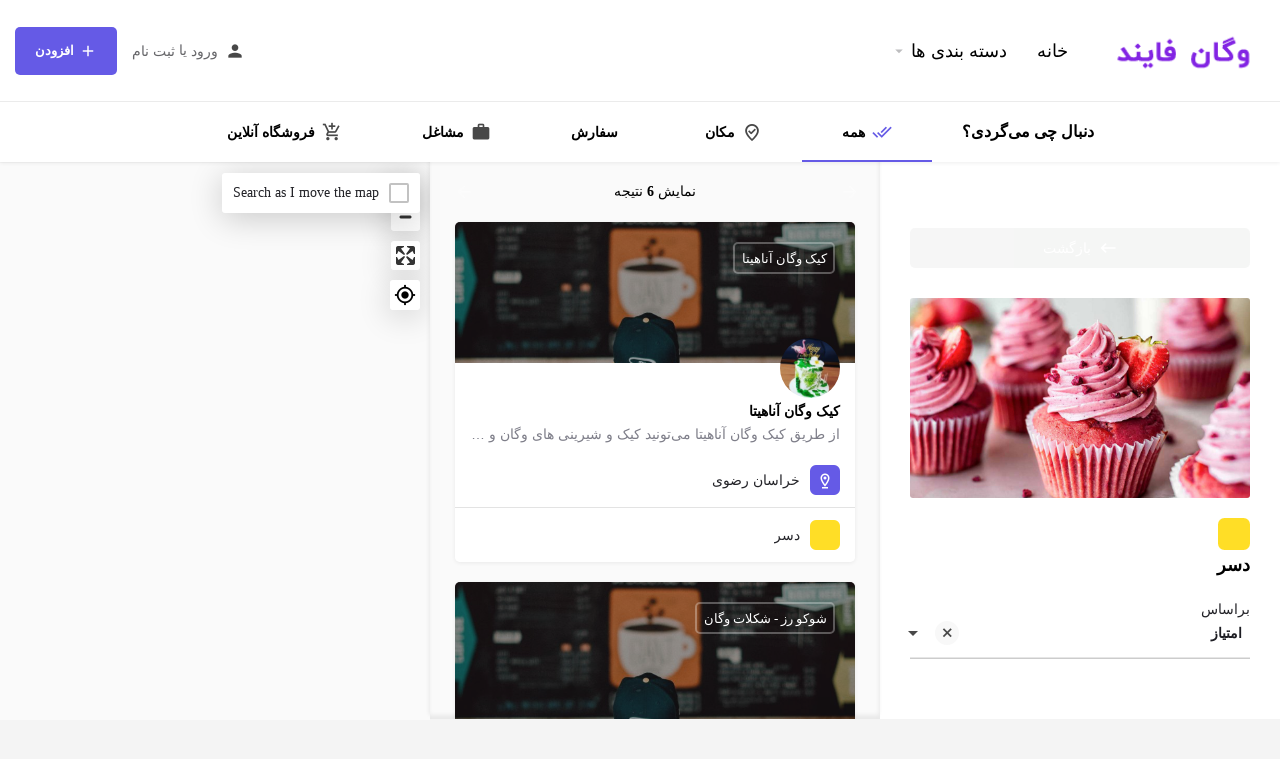

--- FILE ---
content_type: text/html; charset=UTF-8
request_url: https://veganfind.ir/category/dessert/
body_size: 23567
content:
<!DOCTYPE html>
<html dir="rtl" lang="fa-IR">
<head>
	<meta charset="UTF-8" />
	<meta name="viewport" content="width=device-width, initial-scale=1.0" />
	<link rel="pingback" href="https://veganfind.ir/xmlrpc.php">

	<meta name='robots' content='index, follow, max-image-preview:large, max-snippet:-1, max-video-preview:-1' />
	<style>img:is([sizes="auto" i], [sizes^="auto," i]) { contain-intrinsic-size: 3000px 1500px }</style>
	
	<!-- This site is optimized with the Yoast SEO Premium plugin v21.6 (Yoast SEO v25.0) - https://yoast.com/wordpress/plugins/seo/ -->
	<title>بایگانی‌های دسر - وگان فایند</title>
	<meta name="description" content="Browse listings in دسر | لیست مراکز، فعالیت‌ها و محصولات وگان و گیاهی" />
	<link rel="canonical" href="https://veganfind.ir/category/dessert/" />
	<meta property="og:locale" content="fa_IR" />
	<meta property="og:type" content="article" />
	<meta property="og:title" content="بایگانی‌های دسر - وگان فایند" />
	<meta property="og:description" content="Browse listings in دسر | لیست مراکز، فعالیت‌ها و محصولات وگان و گیاهی" />
	<meta property="og:url" content="https://veganfind.ir/category/dessert/" />
	<meta property="og:site_name" content="وگان فایند" />
	<meta property="article:modified_time" content="2021-04-08T10:40:17+00:00" />
	<meta name="twitter:card" content="summary_large_image" />
	<script type="application/ld+json" class="yoast-schema-graph">{"@context":"https://schema.org","@graph":[{"@type":"WebPage","@id":"https://veganfind.ir/explore/","url":"https://veganfind.ir/explore/","name":"جستجو - وگان فایند","isPartOf":{"@id":"https://veganfind.ir/#website"},"datePublished":"2017-10-25T20:30:44+00:00","dateModified":"2021-04-08T10:40:17+00:00","breadcrumb":{"@id":"https://veganfind.ir/explore/#breadcrumb"},"inLanguage":"fa-IR","potentialAction":[{"@type":"ReadAction","target":["https://veganfind.ir/explore/"]}]},{"@type":"BreadcrumbList","@id":"https://veganfind.ir/explore/#breadcrumb","itemListElement":[{"@type":"ListItem","position":1,"name":"خانه","item":"https://veganfind.ir/"},{"@type":"ListItem","position":2,"name":"جستجو"}]},{"@type":"WebSite","@id":"https://veganfind.ir/#website","url":"https://veganfind.ir/","name":"وگان فایند","description":"لیست مراکز، فعالیت‌ها و محصولات وگان و گیاهی","potentialAction":[{"@type":"SearchAction","target":{"@type":"EntryPoint","urlTemplate":"https://veganfind.ir/?s={search_term_string}"},"query-input":{"@type":"PropertyValueSpecification","valueRequired":true,"valueName":"search_term_string"}}],"inLanguage":"fa-IR"}]}</script>
	<!-- / Yoast SEO Premium plugin. -->


<link rel='dns-prefetch' href='//api.tiles.mapbox.com' />
<link rel='dns-prefetch' href='//cdnjs.cloudflare.com' />
<link rel='dns-prefetch' href='//fonts.googleapis.com' />
<link rel='dns-prefetch' href='//hcaptcha.com' />
<link rel="alternate" type="application/rss+xml" title="وگان فایند &raquo; خوراک" href="https://veganfind.ir/feed/" />
<link rel="alternate" type="application/rss+xml" title="وگان فایند &raquo; خوراک دیدگاه‌ها" href="https://veganfind.ir/comments/feed/" />
<link rel='stylesheet' id='hfe-widgets-style-css' href='https://veganfind.ir/wp-content/plugins/header-footer-elementor/inc/widgets-css/frontend.css?ver=2.3.0' type='text/css' media='all' />
<style id='classic-theme-styles-inline-css' type='text/css'>
/*! This file is auto-generated */
.wp-block-button__link{color:#fff;background-color:#32373c;border-radius:9999px;box-shadow:none;text-decoration:none;padding:calc(.667em + 2px) calc(1.333em + 2px);font-size:1.125em}.wp-block-file__button{background:#32373c;color:#fff;text-decoration:none}
</style>
<style id='global-styles-inline-css' type='text/css'>
:root{--wp--preset--aspect-ratio--square: 1;--wp--preset--aspect-ratio--4-3: 4/3;--wp--preset--aspect-ratio--3-4: 3/4;--wp--preset--aspect-ratio--3-2: 3/2;--wp--preset--aspect-ratio--2-3: 2/3;--wp--preset--aspect-ratio--16-9: 16/9;--wp--preset--aspect-ratio--9-16: 9/16;--wp--preset--color--black: #000000;--wp--preset--color--cyan-bluish-gray: #abb8c3;--wp--preset--color--white: #ffffff;--wp--preset--color--pale-pink: #f78da7;--wp--preset--color--vivid-red: #cf2e2e;--wp--preset--color--luminous-vivid-orange: #ff6900;--wp--preset--color--luminous-vivid-amber: #fcb900;--wp--preset--color--light-green-cyan: #7bdcb5;--wp--preset--color--vivid-green-cyan: #00d084;--wp--preset--color--pale-cyan-blue: #8ed1fc;--wp--preset--color--vivid-cyan-blue: #0693e3;--wp--preset--color--vivid-purple: #9b51e0;--wp--preset--gradient--vivid-cyan-blue-to-vivid-purple: linear-gradient(135deg,rgba(6,147,227,1) 0%,rgb(155,81,224) 100%);--wp--preset--gradient--light-green-cyan-to-vivid-green-cyan: linear-gradient(135deg,rgb(122,220,180) 0%,rgb(0,208,130) 100%);--wp--preset--gradient--luminous-vivid-amber-to-luminous-vivid-orange: linear-gradient(135deg,rgba(252,185,0,1) 0%,rgba(255,105,0,1) 100%);--wp--preset--gradient--luminous-vivid-orange-to-vivid-red: linear-gradient(135deg,rgba(255,105,0,1) 0%,rgb(207,46,46) 100%);--wp--preset--gradient--very-light-gray-to-cyan-bluish-gray: linear-gradient(135deg,rgb(238,238,238) 0%,rgb(169,184,195) 100%);--wp--preset--gradient--cool-to-warm-spectrum: linear-gradient(135deg,rgb(74,234,220) 0%,rgb(151,120,209) 20%,rgb(207,42,186) 40%,rgb(238,44,130) 60%,rgb(251,105,98) 80%,rgb(254,248,76) 100%);--wp--preset--gradient--blush-light-purple: linear-gradient(135deg,rgb(255,206,236) 0%,rgb(152,150,240) 100%);--wp--preset--gradient--blush-bordeaux: linear-gradient(135deg,rgb(254,205,165) 0%,rgb(254,45,45) 50%,rgb(107,0,62) 100%);--wp--preset--gradient--luminous-dusk: linear-gradient(135deg,rgb(255,203,112) 0%,rgb(199,81,192) 50%,rgb(65,88,208) 100%);--wp--preset--gradient--pale-ocean: linear-gradient(135deg,rgb(255,245,203) 0%,rgb(182,227,212) 50%,rgb(51,167,181) 100%);--wp--preset--gradient--electric-grass: linear-gradient(135deg,rgb(202,248,128) 0%,rgb(113,206,126) 100%);--wp--preset--gradient--midnight: linear-gradient(135deg,rgb(2,3,129) 0%,rgb(40,116,252) 100%);--wp--preset--font-size--small: 13px;--wp--preset--font-size--medium: 20px;--wp--preset--font-size--large: 36px;--wp--preset--font-size--x-large: 42px;--wp--preset--spacing--20: 0.44rem;--wp--preset--spacing--30: 0.67rem;--wp--preset--spacing--40: 1rem;--wp--preset--spacing--50: 1.5rem;--wp--preset--spacing--60: 2.25rem;--wp--preset--spacing--70: 3.38rem;--wp--preset--spacing--80: 5.06rem;--wp--preset--shadow--natural: 6px 6px 9px rgba(0, 0, 0, 0.2);--wp--preset--shadow--deep: 12px 12px 50px rgba(0, 0, 0, 0.4);--wp--preset--shadow--sharp: 6px 6px 0px rgba(0, 0, 0, 0.2);--wp--preset--shadow--outlined: 6px 6px 0px -3px rgba(255, 255, 255, 1), 6px 6px rgba(0, 0, 0, 1);--wp--preset--shadow--crisp: 6px 6px 0px rgba(0, 0, 0, 1);}:where(.is-layout-flex){gap: 0.5em;}:where(.is-layout-grid){gap: 0.5em;}body .is-layout-flex{display: flex;}.is-layout-flex{flex-wrap: wrap;align-items: center;}.is-layout-flex > :is(*, div){margin: 0;}body .is-layout-grid{display: grid;}.is-layout-grid > :is(*, div){margin: 0;}:where(.wp-block-columns.is-layout-flex){gap: 2em;}:where(.wp-block-columns.is-layout-grid){gap: 2em;}:where(.wp-block-post-template.is-layout-flex){gap: 1.25em;}:where(.wp-block-post-template.is-layout-grid){gap: 1.25em;}.has-black-color{color: var(--wp--preset--color--black) !important;}.has-cyan-bluish-gray-color{color: var(--wp--preset--color--cyan-bluish-gray) !important;}.has-white-color{color: var(--wp--preset--color--white) !important;}.has-pale-pink-color{color: var(--wp--preset--color--pale-pink) !important;}.has-vivid-red-color{color: var(--wp--preset--color--vivid-red) !important;}.has-luminous-vivid-orange-color{color: var(--wp--preset--color--luminous-vivid-orange) !important;}.has-luminous-vivid-amber-color{color: var(--wp--preset--color--luminous-vivid-amber) !important;}.has-light-green-cyan-color{color: var(--wp--preset--color--light-green-cyan) !important;}.has-vivid-green-cyan-color{color: var(--wp--preset--color--vivid-green-cyan) !important;}.has-pale-cyan-blue-color{color: var(--wp--preset--color--pale-cyan-blue) !important;}.has-vivid-cyan-blue-color{color: var(--wp--preset--color--vivid-cyan-blue) !important;}.has-vivid-purple-color{color: var(--wp--preset--color--vivid-purple) !important;}.has-black-background-color{background-color: var(--wp--preset--color--black) !important;}.has-cyan-bluish-gray-background-color{background-color: var(--wp--preset--color--cyan-bluish-gray) !important;}.has-white-background-color{background-color: var(--wp--preset--color--white) !important;}.has-pale-pink-background-color{background-color: var(--wp--preset--color--pale-pink) !important;}.has-vivid-red-background-color{background-color: var(--wp--preset--color--vivid-red) !important;}.has-luminous-vivid-orange-background-color{background-color: var(--wp--preset--color--luminous-vivid-orange) !important;}.has-luminous-vivid-amber-background-color{background-color: var(--wp--preset--color--luminous-vivid-amber) !important;}.has-light-green-cyan-background-color{background-color: var(--wp--preset--color--light-green-cyan) !important;}.has-vivid-green-cyan-background-color{background-color: var(--wp--preset--color--vivid-green-cyan) !important;}.has-pale-cyan-blue-background-color{background-color: var(--wp--preset--color--pale-cyan-blue) !important;}.has-vivid-cyan-blue-background-color{background-color: var(--wp--preset--color--vivid-cyan-blue) !important;}.has-vivid-purple-background-color{background-color: var(--wp--preset--color--vivid-purple) !important;}.has-black-border-color{border-color: var(--wp--preset--color--black) !important;}.has-cyan-bluish-gray-border-color{border-color: var(--wp--preset--color--cyan-bluish-gray) !important;}.has-white-border-color{border-color: var(--wp--preset--color--white) !important;}.has-pale-pink-border-color{border-color: var(--wp--preset--color--pale-pink) !important;}.has-vivid-red-border-color{border-color: var(--wp--preset--color--vivid-red) !important;}.has-luminous-vivid-orange-border-color{border-color: var(--wp--preset--color--luminous-vivid-orange) !important;}.has-luminous-vivid-amber-border-color{border-color: var(--wp--preset--color--luminous-vivid-amber) !important;}.has-light-green-cyan-border-color{border-color: var(--wp--preset--color--light-green-cyan) !important;}.has-vivid-green-cyan-border-color{border-color: var(--wp--preset--color--vivid-green-cyan) !important;}.has-pale-cyan-blue-border-color{border-color: var(--wp--preset--color--pale-cyan-blue) !important;}.has-vivid-cyan-blue-border-color{border-color: var(--wp--preset--color--vivid-cyan-blue) !important;}.has-vivid-purple-border-color{border-color: var(--wp--preset--color--vivid-purple) !important;}.has-vivid-cyan-blue-to-vivid-purple-gradient-background{background: var(--wp--preset--gradient--vivid-cyan-blue-to-vivid-purple) !important;}.has-light-green-cyan-to-vivid-green-cyan-gradient-background{background: var(--wp--preset--gradient--light-green-cyan-to-vivid-green-cyan) !important;}.has-luminous-vivid-amber-to-luminous-vivid-orange-gradient-background{background: var(--wp--preset--gradient--luminous-vivid-amber-to-luminous-vivid-orange) !important;}.has-luminous-vivid-orange-to-vivid-red-gradient-background{background: var(--wp--preset--gradient--luminous-vivid-orange-to-vivid-red) !important;}.has-very-light-gray-to-cyan-bluish-gray-gradient-background{background: var(--wp--preset--gradient--very-light-gray-to-cyan-bluish-gray) !important;}.has-cool-to-warm-spectrum-gradient-background{background: var(--wp--preset--gradient--cool-to-warm-spectrum) !important;}.has-blush-light-purple-gradient-background{background: var(--wp--preset--gradient--blush-light-purple) !important;}.has-blush-bordeaux-gradient-background{background: var(--wp--preset--gradient--blush-bordeaux) !important;}.has-luminous-dusk-gradient-background{background: var(--wp--preset--gradient--luminous-dusk) !important;}.has-pale-ocean-gradient-background{background: var(--wp--preset--gradient--pale-ocean) !important;}.has-electric-grass-gradient-background{background: var(--wp--preset--gradient--electric-grass) !important;}.has-midnight-gradient-background{background: var(--wp--preset--gradient--midnight) !important;}.has-small-font-size{font-size: var(--wp--preset--font-size--small) !important;}.has-medium-font-size{font-size: var(--wp--preset--font-size--medium) !important;}.has-large-font-size{font-size: var(--wp--preset--font-size--large) !important;}.has-x-large-font-size{font-size: var(--wp--preset--font-size--x-large) !important;}
:where(.wp-block-post-template.is-layout-flex){gap: 1.25em;}:where(.wp-block-post-template.is-layout-grid){gap: 1.25em;}
:where(.wp-block-columns.is-layout-flex){gap: 2em;}:where(.wp-block-columns.is-layout-grid){gap: 2em;}
:root :where(.wp-block-pullquote){font-size: 1.5em;line-height: 1.6;}
</style>
<link rel='stylesheet' id='woocommerce-layout-rtl-css' href='https://veganfind.ir/wp-content/plugins/woocommerce/assets/css/woocommerce-layout-rtl.css?ver=9.8.6' type='text/css' media='all' />
<link rel='stylesheet' id='woocommerce-smallscreen-rtl-css' href='https://veganfind.ir/wp-content/plugins/woocommerce/assets/css/woocommerce-smallscreen-rtl.css?ver=9.8.6' type='text/css' media='only screen and (max-width: 768px)' />
<link rel='stylesheet' id='woocommerce-general-rtl-css' href='https://veganfind.ir/wp-content/plugins/woocommerce/assets/css/woocommerce-rtl.css?ver=9.8.6' type='text/css' media='all' />
<style id='woocommerce-inline-inline-css' type='text/css'>
.woocommerce form .form-row .required { visibility: visible; }
</style>
<link rel='stylesheet' id='hfe-style-css' href='https://veganfind.ir/wp-content/plugins/header-footer-elementor/assets/css/header-footer-elementor.css?ver=2.3.0' type='text/css' media='all' />
<link rel='stylesheet' id='elementor-icons-css' href='https://veganfind.ir/wp-content/plugins/elementor/assets/lib/eicons/css/elementor-icons.min.css?ver=5.36.0' type='text/css' media='all' />
<link rel='stylesheet' id='elementor-frontend-css' href='https://veganfind.ir/wp-content/plugins/elementor/assets/css/frontend-rtl.min.css?ver=3.28.4' type='text/css' media='all' />
<link rel='stylesheet' id='elementor-post-4238-css' href='https://veganfind.ir/wp-content/uploads/elementor/css/post-4238.css?ver=1746435047' type='text/css' media='all' />
<link rel='stylesheet' id='e-popup-style-css' href='https://veganfind.ir/wp-content/plugins/elementor-pro/assets/css/conditionals/popup.min.css?ver=3.25.4' type='text/css' media='all' />
<link rel='stylesheet' id='font-awesome-5-all-css' href='https://veganfind.ir/wp-content/plugins/elementor/assets/lib/font-awesome/css/all.min.css?ver=3.28.4' type='text/css' media='all' />
<link rel='stylesheet' id='font-awesome-4-shim-css' href='https://veganfind.ir/wp-content/plugins/elementor/assets/lib/font-awesome/css/v4-shims.min.css?ver=3.28.4' type='text/css' media='all' />
<link rel='stylesheet' id='elementor-post-5022-css' href='https://veganfind.ir/wp-content/uploads/elementor/css/post-5022.css?ver=1746435047' type='text/css' media='all' />
<link rel='stylesheet' id='brands-styles-css' href='https://veganfind.ir/wp-content/plugins/woocommerce/assets/css/brands.css?ver=9.8.6' type='text/css' media='all' />
<link rel='stylesheet' id='widget-heading-css' href='https://veganfind.ir/wp-content/plugins/elementor/assets/css/widget-heading-rtl.min.css?ver=3.28.4' type='text/css' media='all' />
<link rel='stylesheet' id='widget-social-icons-css' href='https://veganfind.ir/wp-content/plugins/elementor/assets/css/widget-social-icons-rtl.min.css?ver=3.28.4' type='text/css' media='all' />
<link rel='stylesheet' id='e-apple-webkit-css' href='https://veganfind.ir/wp-content/plugins/elementor/assets/css/conditionals/apple-webkit.min.css?ver=3.28.4' type='text/css' media='all' />
<link rel='stylesheet' id='widget-icon-list-css' href='https://veganfind.ir/wp-content/plugins/elementor/assets/css/widget-icon-list-rtl.min.css?ver=3.28.4' type='text/css' media='all' />
<link rel='stylesheet' id='elementor-post-5038-css' href='https://veganfind.ir/wp-content/uploads/elementor/css/post-5038.css?ver=1746435047' type='text/css' media='all' />
<link rel='stylesheet' id='pDate-style-css' href='https://veganfind.ir/wp-content/plugins/elementor-pro/megatheme/includes/assets/css/persian-datepicker.min.css?ver=6.8.3' type='text/css' media='all' />
<link rel='stylesheet' id='hfe-elementor-icons-css' href='https://veganfind.ir/wp-content/plugins/elementor/assets/lib/eicons/css/elementor-icons.min.css?ver=5.34.0' type='text/css' media='all' />
<link rel='stylesheet' id='hfe-icons-list-css' href='https://veganfind.ir/wp-content/plugins/elementor/assets/css/widget-icon-list.min.css?ver=3.24.3' type='text/css' media='all' />
<link rel='stylesheet' id='hfe-social-icons-css' href='https://veganfind.ir/wp-content/plugins/elementor/assets/css/widget-social-icons.min.css?ver=3.24.0' type='text/css' media='all' />
<link rel='stylesheet' id='hfe-social-share-icons-brands-css' href='https://veganfind.ir/wp-content/plugins/elementor/assets/lib/font-awesome/css/brands.css?ver=5.15.3' type='text/css' media='all' />
<link rel='stylesheet' id='hfe-social-share-icons-fontawesome-css' href='https://veganfind.ir/wp-content/plugins/elementor/assets/lib/font-awesome/css/fontawesome.css?ver=5.15.3' type='text/css' media='all' />
<link rel='stylesheet' id='hfe-nav-menu-icons-css' href='https://veganfind.ir/wp-content/plugins/elementor/assets/lib/font-awesome/css/solid.css?ver=5.15.3' type='text/css' media='all' />
<link rel='stylesheet' id='hfe-widget-blockquote-css' href='https://veganfind.ir/wp-content/plugins/elementor-pro/assets/css/widget-blockquote.min.css?ver=3.25.0' type='text/css' media='all' />
<link rel='stylesheet' id='hfe-mega-menu-css' href='https://veganfind.ir/wp-content/plugins/elementor-pro/assets/css/widget-mega-menu.min.css?ver=3.26.2' type='text/css' media='all' />
<link rel='stylesheet' id='hfe-nav-menu-widget-css' href='https://veganfind.ir/wp-content/plugins/elementor-pro/assets/css/widget-nav-menu.min.css?ver=3.26.0' type='text/css' media='all' />
<link rel='preload stylesheet' as='style' onload="this.onload=null;this.rel='stylesheet'" id='mapbox-gl-css' href='https://api.tiles.mapbox.com/mapbox-gl-js/v1.9.0/mapbox-gl.css?ver=2.11.7' type='text/css' media='all' />
<link rel='stylesheet' id='mylisting-mapbox-css' href='https://veganfind.ir/wp-content/themes/my-listing/assets/dist/maps/mapbox/mapbox-rtl.css?ver=2.11.7' type='text/css' media='all' />
<link rel='stylesheet' id='mylisting-icons-css' href='https://veganfind.ir/wp-content/themes/my-listing/assets/dist/icons-rtl.css?ver=2.11.7' type='text/css' media='all' />
<link rel='stylesheet' id='mylisting-material-icons-css' href='https://fonts.googleapis.com/icon?family=Material+Icons&#038;display=swap&#038;ver=6.8.3' type='text/css' media='all' />
<link rel='stylesheet' id='mylisting-select2-css' href='https://veganfind.ir/wp-content/themes/my-listing/assets/vendor/select2/select2.css?ver=4.0.13' type='text/css' media='all' />
<link rel='stylesheet' id='mylisting-vendor-css' href='https://veganfind.ir/wp-content/themes/my-listing/assets/dist/vendor-rtl.css?ver=2.11.7' type='text/css' media='all' />
<link rel='stylesheet' id='mylisting-frontend-css' href='https://veganfind.ir/wp-content/themes/my-listing/assets/dist/frontend-rtl.css?ver=2.11.7' type='text/css' media='all' />
<link rel='stylesheet' id='ml-max-w-1200-css' href='https://veganfind.ir/wp-content/themes/my-listing/assets/dist/max-width-1200-rtl.css?ver=2.11.7' type='text/css' media='(max-width: 1200px)' />
<link rel='stylesheet' id='ml-max-w-992-css' href='https://veganfind.ir/wp-content/themes/my-listing/assets/dist/max-width-992-rtl.css?ver=2.11.7' type='text/css' media='(max-width: 992px)' />
<link rel='stylesheet' id='ml-max-w-768-css' href='https://veganfind.ir/wp-content/themes/my-listing/assets/dist/max-width-768-rtl.css?ver=2.11.7' type='text/css' media='(max-width: 768px)' />
<link rel='stylesheet' id='ml-max-w-600-css' href='https://veganfind.ir/wp-content/themes/my-listing/assets/dist/max-width-600-rtl.css?ver=2.11.7' type='text/css' media='(max-width: 600px)' />
<link rel='stylesheet' id='ml-max-w-480-css' href='https://veganfind.ir/wp-content/themes/my-listing/assets/dist/max-width-480-rtl.css?ver=2.11.7' type='text/css' media='(max-width: 480px)' />
<link rel='stylesheet' id='ml-max-w-320-css' href='https://veganfind.ir/wp-content/themes/my-listing/assets/dist/max-width-320-rtl.css?ver=2.11.7' type='text/css' media='(max-width: 320px)' />
<link rel='stylesheet' id='ml-min-w-993-css' href='https://veganfind.ir/wp-content/themes/my-listing/assets/dist/min-width-993-rtl.css?ver=2.11.7' type='text/css' media='(min-width: 993px)' />
<link rel='stylesheet' id='ml-min-w-1201-css' href='https://veganfind.ir/wp-content/themes/my-listing/assets/dist/min-width-1201-rtl.css?ver=2.11.7' type='text/css' media='(min-width: 1201px)' />
<link rel='stylesheet' id='wc-general-style-css' href='https://veganfind.ir/wp-content/themes/my-listing/assets/dist/wc-general-style-rtl.css?ver=2.11.7' type='text/css' media='all' />
<link rel='stylesheet' id='theme-styles-default-css' href='https://veganfind.ir/wp-content/themes/my-listing/style.css?ver=6.8.3' type='text/css' media='all' />
<style id='theme-styles-default-inline-css' type='text/css'>
:root{}
</style>
<link rel='stylesheet' id='child-style-css' href='https://veganfind.ir/wp-content/themes/my-listing-child/style.css?ver=6.8.3' type='text/css' media='all' />
<link rel='stylesheet' id='mylisting-rtl-css' href='https://veganfind.ir/wp-content/themes/my-listing/rtl.css?ver=1.1' type='text/css' media='all' />
<link rel='stylesheet' id='mylisting-dynamic-styles-css' href='https://veganfind.ir/wp-content/uploads/mylisting-dynamic-styles.css?ver=1732982107' type='text/css' media='all' />
<link rel='stylesheet' id='elementor-gf-local-roboto-css' href='https://veganfind.ir/wp-content/uploads/elementor/google-fonts/css/roboto.css?ver=1746435061' type='text/css' media='all' />
<link rel='stylesheet' id='elementor-icons-shared-0-css' href='https://veganfind.ir/wp-content/plugins/elementor/assets/lib/font-awesome/css/fontawesome.min.css?ver=5.15.3' type='text/css' media='all' />
<link rel='stylesheet' id='elementor-icons-fa-brands-css' href='https://veganfind.ir/wp-content/plugins/elementor/assets/lib/font-awesome/css/brands.min.css?ver=5.15.3' type='text/css' media='all' />
<script type="text/javascript" src="https://veganfind.ir/wp-includes/js/jquery/jquery.min.js?ver=3.7.1" id="jquery-core-js"></script>
<script type="text/javascript" src="https://veganfind.ir/wp-includes/js/jquery/jquery-migrate.min.js?ver=3.4.1" id="jquery-migrate-js"></script>
<script type="text/javascript" id="jquery-js-after">
/* <![CDATA[ */
!function($){"use strict";$(document).ready(function(){$(this).scrollTop()>100&&$(".hfe-scroll-to-top-wrap").removeClass("hfe-scroll-to-top-hide"),$(window).scroll(function(){$(this).scrollTop()<100?$(".hfe-scroll-to-top-wrap").fadeOut(300):$(".hfe-scroll-to-top-wrap").fadeIn(300)}),$(".hfe-scroll-to-top-wrap").on("click",function(){$("html, body").animate({scrollTop:0},300);return!1})})}(jQuery);
/* ]]> */
</script>
<script type="text/javascript" src="https://veganfind.ir/wp-content/plugins/woocommerce/assets/js/jquery-blockui/jquery.blockUI.min.js?ver=2.7.0-wc.9.8.6" id="jquery-blockui-js" defer="defer" data-wp-strategy="defer"></script>
<script type="text/javascript" src="https://veganfind.ir/wp-content/plugins/woocommerce/assets/js/js-cookie/js.cookie.min.js?ver=2.1.4-wc.9.8.6" id="js-cookie-js" defer="defer" data-wp-strategy="defer"></script>
<script type="text/javascript" id="woocommerce-js-extra">
/* <![CDATA[ */
var woocommerce_params = {"ajax_url":"\/wp-admin\/admin-ajax.php","wc_ajax_url":"\/?wc-ajax=%%endpoint%%","i18n_password_show":"\u0646\u0645\u0627\u06cc\u0634 \u0631\u0645\u0632 \u0639\u0628\u0648\u0631","i18n_password_hide":"\u0645\u062e\u0641\u06cc\u200c\u0633\u0627\u0632\u06cc \u0631\u0645\u0632 \u0639\u0628\u0648\u0631"};
/* ]]> */
</script>
<script type="text/javascript" src="https://veganfind.ir/wp-content/plugins/woocommerce/assets/js/frontend/woocommerce.min.js?ver=9.8.6" id="woocommerce-js" defer="defer" data-wp-strategy="defer"></script>
<script type="text/javascript" src="https://veganfind.ir/wp-content/plugins/elementor/assets/lib/font-awesome/js/v4-shims.min.js?ver=3.28.4" id="font-awesome-4-shim-js"></script>
<link rel="https://api.w.org/" href="https://veganfind.ir/wp-json/" /><link rel="alternate" title="JSON" type="application/json" href="https://veganfind.ir/wp-json/wp/v2/pages/2808" /><link rel="EditURI" type="application/rsd+xml" title="RSD" href="https://veganfind.ir/xmlrpc.php?rsd" />
<meta name="generator" content="WordPress 6.8.3" />
<meta name="generator" content="WooCommerce 9.8.6" />
<link rel='shortlink' href='https://veganfind.ir/?p=2808' />
<!-- start Simple Custom CSS and JS -->
<!-- Google tag (gtag.js) -->
<script async src="https://www.googletagmanager.com/gtag/js?id=G-BEB5MDTS4K"></script>
<script>
  window.dataLayer = window.dataLayer || [];
  function gtag(){dataLayer.push(arguments);}
  gtag('js', new Date());

  gtag('config', 'G-BEB5MDTS4K');
</script><!-- end Simple Custom CSS and JS -->
<style>
.h-captcha{position:relative;display:block;margin-bottom:2rem;padding:0;clear:both}.h-captcha[data-size="normal"]{width:303px;height:78px}.h-captcha[data-size="compact"]{width:164px;height:144px}.h-captcha[data-size="invisible"]{display:none}.h-captcha::before{content:'';display:block;position:absolute;top:0;left:0;background:url(https://veganfind.ir/wp-content/plugins/hcaptcha-for-forms-and-more/assets/images/hcaptcha-div-logo.svg) no-repeat;border:1px solid #fff0;border-radius:4px}.h-captcha[data-size="normal"]::before{width:300px;height:74px;background-position:94% 28%}.h-captcha[data-size="compact"]::before{width:156px;height:136px;background-position:50% 79%}.h-captcha[data-theme="light"]::before,body.is-light-theme .h-captcha[data-theme="auto"]::before,.h-captcha[data-theme="auto"]::before{background-color:#fafafa;border:1px solid #e0e0e0}.h-captcha[data-theme="dark"]::before,body.is-dark-theme .h-captcha[data-theme="auto"]::before,html.wp-dark-mode-active .h-captcha[data-theme="auto"]::before,html.drdt-dark-mode .h-captcha[data-theme="auto"]::before{background-image:url(https://veganfind.ir/wp-content/plugins/hcaptcha-for-forms-and-more/assets/images/hcaptcha-div-logo-white.svg);background-repeat:no-repeat;background-color:#333;border:1px solid #f5f5f5}@media (prefers-color-scheme:dark){.h-captcha[data-theme="auto"]::before{background-image:url(https://veganfind.ir/wp-content/plugins/hcaptcha-for-forms-and-more/assets/images/hcaptcha-div-logo-white.svg);background-repeat:no-repeat;background-color:#333;border:1px solid #f5f5f5}}.h-captcha[data-theme="custom"]::before{background-color:initial}.h-captcha[data-size="invisible"]::before{display:none}.h-captcha iframe{position:relative}div[style*="z-index: 2147483647"] div[style*="border-width: 11px"][style*="position: absolute"][style*="pointer-events: none"]{border-style:none}
</style>
<style>
.elementor-widget-login .h-captcha{margin-bottom:0}
</style>
<script type="text/javascript">var MyListing = {"Helpers":{},"Handlers":{},"MapConfig":{"ClusterSize":35,"AccessToken":"pk.eyJ1IjoiaGFtaWRyZXphYSIsImEiOiJjazIxMDZrYWswNmh2M25vNTJ1bW9zb3ZwIn0.R4wqS7hlKSz862fN92TKtw","Language":"mul","TypeRestrictions":[],"CountryRestrictions":["IR"],"CustomSkins":{"Streets(FA)":"mapbox:\/\/styles\/hamidrezaa\/ck24rhjkl0jh71crytn1osnh6","custom_Streets(FA)":"mapbox:\/\/styles\/hamidrezaa\/ck24rhjkl0jh71crytn1osnh6"}}};</script><script type="text/javascript">var CASE27 = {"ajax_url":"https:\/\/veganfind.ir\/wp-admin\/admin-ajax.php","login_url":"https:\/\/veganfind.ir\/my-account\/","register_url":"https:\/\/veganfind.ir\/my-account\/?register","mylisting_ajax_url":"\/?mylisting-ajax=1","theme_folder":"https:\/\/veganfind.ir\/wp-content\/themes\/my-listing","theme_version":"2.11.7","env":"production","ajax_nonce":"fae53c6590","l10n":{"selectOption":"\u06af\u0632\u06cc\u0646\u0647\u200c\u0627\u06cc \u0627\u0646\u062a\u062e\u0627\u0628 \u06a9\u0646\u06cc\u062f","errorLoading":"The results could not be loaded.","removeAllItems":"Remove all items","loadingMore":"Loading more results\u2026","noResults":"No results found","searching":"\u062f\u0631 \u062d\u0627\u0644 \u062c\u0633\u062a\u062c\u0648...","datepicker":{"format":"DD MMMM, YY","timeFormat":"h:mm A","dateTimeFormat":"DD MMMM, YY, h:mm A","timePicker24Hour":false,"firstDay":1,"applyLabel":"Apply","cancelLabel":"Cancel","customRangeLabel":"Custom Range","daysOfWeek":["Su","Mo","Tu","We","Th","Fr","Sa"],"monthNames":["January","February","March","April","May","June","July","August","September","October","November","December"]},"irreversible_action":"This is an irreversible action. Proceed anyway?","delete_listing_confirm":"Are you sure you want to delete this listing?","copied_to_clipboard":"Copied!","nearby_listings_location_required":"Enter a location to find nearby listings.","nearby_listings_retrieving_location":"Retrieving location...","nearby_listings_searching":"Searching for nearby listings...","geolocation_failed":"You must enable location to use this feature.","something_went_wrong":"Something went wrong.","all_in_category":"All in \"%s\"","invalid_file_type":"Invalid file type. Accepted types:","file_limit_exceeded":"You have exceeded the file upload limit (%d).","file_size_limit":"This attachement (%s) exceeds upload size limit (%d)."},"woocommerce":[],"map_provider":"mapbox","google_btn_local":"fa_IR","caption1":"false","caption2":"false","recaptcha_type":"v2","recaptcha_key":"","js_field_html_img":"<div class=\"uploaded-file uploaded-image review-gallery-image job-manager-uploaded-file\">\t<span class=\"uploaded-file-preview\">\t\t\t\t\t<span class=\"job-manager-uploaded-file-preview\">\t\t\t\t<img alt=\"Uploaded file\" src=\"\">\t\t\t<\/span>\t\t\t\t<a href=\"#\" class=\"remove-uploaded-file review-gallery-image-remove job-manager-remove-uploaded-file\"><i class=\"mi delete\"><\/i><\/a>\t<\/span>\t<input type=\"hidden\" class=\"input-text\" name=\"\" value=\"b64:\"><\/div>","js_field_html":"<div class=\"uploaded-file  review-gallery-image job-manager-uploaded-file\">\t<span class=\"uploaded-file-preview\">\t\t\t\t\t<span class=\"job-manager-uploaded-file-name\">\t\t\t\t<i class=\"mi insert_drive_file uploaded-file-icon\"><\/i>\t\t\t\t<code><\/code>\t\t\t<\/span>\t\t\t\t<a href=\"#\" class=\"remove-uploaded-file review-gallery-image-remove job-manager-remove-uploaded-file\"><i class=\"mi delete\"><\/i><\/a>\t<\/span>\t<input type=\"hidden\" class=\"input-text\" name=\"\" value=\"b64:\"><\/div>"};</script>	<noscript><style>.woocommerce-product-gallery{ opacity: 1 !important; }</style></noscript>
	<meta name="generator" content="Elementor 3.28.4; features: additional_custom_breakpoints, e_local_google_fonts; settings: css_print_method-external, google_font-enabled, font_display-auto">
<style type="text/css">.recentcomments a{display:inline !important;padding:0 !important;margin:0 !important;}</style>			<style>
				.e-con.e-parent:nth-of-type(n+4):not(.e-lazyloaded):not(.e-no-lazyload),
				.e-con.e-parent:nth-of-type(n+4):not(.e-lazyloaded):not(.e-no-lazyload) * {
					background-image: none !important;
				}
				@media screen and (max-height: 1024px) {
					.e-con.e-parent:nth-of-type(n+3):not(.e-lazyloaded):not(.e-no-lazyload),
					.e-con.e-parent:nth-of-type(n+3):not(.e-lazyloaded):not(.e-no-lazyload) * {
						background-image: none !important;
					}
				}
				@media screen and (max-height: 640px) {
					.e-con.e-parent:nth-of-type(n+2):not(.e-lazyloaded):not(.e-no-lazyload),
					.e-con.e-parent:nth-of-type(n+2):not(.e-lazyloaded):not(.e-no-lazyload) * {
						background-image: none !important;
					}
				}
			</style>
			            <meta name="google-signin-client_id" content="126408038371-2todmlrtl8ur3k8e18hkslfv4np7frdj.apps.googleusercontent.com">
        <style>
.woocommerce-form-login .h-captcha{margin-top:2rem}
</style>
<style>
.woocommerce-ResetPassword .h-captcha{margin-top:.5rem}
</style>
<style>
.woocommerce-form-register .h-captcha{margin-top:2rem}
</style>
<style>
div.wpforms-container-full .wpforms-form .h-captcha{position:relative;display:block;margin-bottom:0;padding:0;clear:both}div.wpforms-container-full .wpforms-form .h-captcha[data-size="normal"]{width:303px;height:78px}div.wpforms-container-full .wpforms-form .h-captcha[data-size="compact"]{width:164px;height:144px}div.wpforms-container-full .wpforms-form .h-captcha[data-size="invisible"]{display:none}div.wpforms-container-full .wpforms-form .h-captcha iframe{position:relative}
</style>
		<style type="text/css" id="wp-custom-css">
			.menu-footer-places-container {
	line-height: 36px;
}
.c_widget_title h5 {
	font-size: 24px;
	margin-top: 30px;
	margin-bottom: 30px;
}

.i-nav li a {
	color: #000;
	font-size: 18px;
}

.i-nav li a.active, .i-nav li a:hover {
	color: #8224e3;
}

.submenu-toggle {
	color: #000;
}

.user-area .user-profile-name {
		color: #000;
	font-size: 18px;
}

.messaging-center, .messaging-center i {
			color: #000;

}

.c27-main-header, .header-skin  {
	background: rgb(255, 255, 255) !important;
}

.header-dark-skin .mobile-menu-lines i {
	color: #000;
}

.header .user-area {
	font-size: 18px;
	color: #000;
	font-weight: 500;
}

.header .user-area > a {
	font-size: 18px;
	color: #8224e3;
	font-weight: 500;
}

.header-scroll.header-scroll-dark-skin .user-area > span, .header.header-dark-skin .user-area > i.user-area-icon, .header.header-scroll.header-scroll-dark-skin .user-area > i.user-area-icon {
		color: #8224e3;
}

.header-dark-skin .mob-sign-in i, .header-dark-skin:not(.header-scroll) .mob-sign-in i, .header-scroll.header-scroll-dark-skin .mob-sign-in i {
	color: #000;
}

p {
	font-family: IRANSansX !important;
}

/* Category */
.gradient7 {
	background: linear-gradient(90deg,#c644fc00 0,#5856d6);
}

/* Homepage */
h4.case27-secondary-text {
	font-size: 20px;
}
.lc-info > h6 {
	font-size: 14px;
	font-weight: 400;
}


/* Details */
@media screen and (max-width: 1000px) {
	.profile-tagline {
		margin-top: -30px !important;
		margin-left: 80px !important;
	}
	.listing-main-info .profile-name {
	justify-content: center;
	}
	.listing-main-buttons > ul {
		justify-content: center;
	}
}

@media screen and (max-width: 700px) {
	#qa-ae8924, #qa-1a90dd, #qa-f162ad {
	display: none;
	}
	
}


body, .elementor-widget-heading .elementor-heading-title, .case27-secondary-text, .elementor-text-editor > p, .elementor-widget-text-editor {
	font-family: IRANSansX !important;
}

.cat-icon {
	border-radius: 20%;
}

.no-list-style li:nth-child(2) {
	display: none !important;
}

.elementor-kit-4238 a {
	color: #fff;
}


.user-area .user-profile-name, .i-nav li a {
	color: #000 !important
}
.button-1 {
	background: var(--accent);
}

.tooltip-bottom {
	display: none;
}
.pf-body p {
	font-family: IRANSansX !important;
	text-align: justify;
	line-height: 2em;
}


		</style>
		<style type="text/css" id="mylisting-typography">body.single-listing .title-style-1 i{color:#c7cdcf;}</style></head>
<body class="rtl wp-singular page-template-default page page-id-2808 wp-theme-my-listing wp-child-theme-my-listing-child theme-my-listing woocommerce-no-js ehf-footer ehf-template-my-listing ehf-stylesheet-my-listing-child my-listing elementor-default elementor-kit-4238 elementor-page elementor-page-2808">

<div id="c27-site-wrapper"><link rel='stylesheet' id='mylisting-wave-css' href='https://veganfind.ir/wp-content/themes/my-listing/assets/dist/wave-rtl.css?ver=2.11.7' type='text/css' media='all' />
<div class="loader-bg main-loader background-color" style="background-color: #202125;">
	<div class="sk-wave">
		<div class="sk-rect sk-rect1" style="background-color: #fff;"></div>
		<div class="sk-rect sk-rect2" style="background-color: #fff;"></div>
		<div class="sk-rect sk-rect3" style="background-color: #fff;"></div>
		<div class="sk-rect sk-rect4" style="background-color: #fff;"></div>
		<div class="sk-rect sk-rect5" style="background-color: #fff;"></div>
	</div>
</div>
<link rel='stylesheet' id='mylisting-header-css' href='https://veganfind.ir/wp-content/themes/my-listing/assets/dist/header-rtl.css?ver=2.11.7' type='text/css' media='all' />

<header class="c27-main-header header header-style-alternate header-width-full-width header-light-skin header-scroll-light-skin header-scroll-hide header-fixed header-menu-left">
	<div class="header-skin"></div>
	<div class="header-container">
		<div class="header-top container-fluid">
			<div class="header-left">
			<div class="mobile-menu">
				<a aria-label="Mobile menu icon" href="#main-menu">
					<div class="mobile-menu-lines"><i class="mi menu"></i></div>
				</a>
			</div>
			<div class="logo">
									
					<a aria-label="Site logo" href="https://veganfind.ir/" class="static-logo">
						<img src="https://veganfind.ir/wp-content/uploads/2020/04/Untitled-1-2.png"
							alt="">
					</a>
							</div>
						</div>
			<div class="header-center">
			<div class="i-nav">
				<div class="mobile-nav-head">
					<div class="mnh-close-icon">
						<a aria-label="Close mobile menu" href="#close-main-menu">
							<i class="mi close"></i>
						</a>
					</div>

									</div>

				
					<ul id="menu-menu-header" class="main-menu main-nav no-list-style"><li id="menu-item-4009" class="menu-item menu-item-type-post_type menu-item-object-page menu-item-home menu-item-4009"><a href="https://veganfind.ir/">خانه</a></li>
<li id="menu-item-4015" class="menu-item menu-item-type-custom menu-item-object-custom menu-item-has-children menu-item-4015"><a href="#">می‌خوای کجا بری</a>
<div class="submenu-toggle"><i class="material-icons arrow_drop_down"></i></div><ul class="sub-menu i-dropdown no-list-style">
	<li id="menu-item-4010" class="menu-item menu-item-type-custom menu-item-object-custom menu-item-4010"><a href="https://veganfind.ir/category/restaurant/">رستوران</a></li>
	<li id="menu-item-4013" class="menu-item menu-item-type-custom menu-item-object-custom menu-item-4013"><a href="https://veganfind.ir/category/store/">فروشگاه</a></li>
	<li id="menu-item-4011" class="menu-item menu-item-type-custom menu-item-object-custom menu-item-4011"><a href="https://veganfind.ir/category/cafe/">کافه</a></li>
	<li id="menu-item-4012" class="menu-item menu-item-type-custom menu-item-object-custom menu-item-4012"><a href="https://veganfind.ir/category/ice-cream/">بستنی</a></li>
</ul>
</li>
<li id="menu-item-4014" class="menu-item menu-item-type-custom menu-item-object-custom current-menu-ancestor menu-item-has-children menu-item-4014"><a href="https://veganfind.ir/category/">دسته بندی ها</a>
<div class="submenu-toggle"><i class="material-icons arrow_drop_down"></i></div><ul class="sub-menu i-dropdown no-list-style">
	<li id="menu-item-4442" class="menu-item menu-item-type-custom menu-item-object-custom menu-item-has-children menu-item-4442"><a href="https://veganfind.ir/explore/?type=place&#038;sort=top-rated">مراجعه حضوری</a>
	<div class="submenu-toggle"><i class="material-icons arrow_drop_down"></i></div><ul class="sub-menu i-dropdown no-list-style">
		<li id="menu-item-4443" class="menu-item menu-item-type-custom menu-item-object-custom menu-item-4443"><a href="https://veganfind.ir/category/restaurant/">رستوران</a></li>
		<li id="menu-item-4445" class="menu-item menu-item-type-custom menu-item-object-custom menu-item-4445"><a href="https://veganfind.ir/category/cafe/">کافه</a></li>
		<li id="menu-item-4447" class="menu-item menu-item-type-custom menu-item-object-custom menu-item-4447"><a href="https://veganfind.ir/category/ice-cream/">بستنی</a></li>
		<li id="menu-item-4446" class="menu-item menu-item-type-custom menu-item-object-custom menu-item-4446"><a href="https://veganfind.ir/category/store/">فروشگاه</a></li>
	</ul>
</li>
	<li id="menu-item-4449" class="menu-item menu-item-type-custom menu-item-object-custom menu-item-has-children menu-item-4449"><a href="https://veganfind.ir/explore/?type=job&#038;sort=top-rated">مشاغل گیاهخواران</a>
	<div class="submenu-toggle"><i class="material-icons arrow_drop_down"></i></div><ul class="sub-menu i-dropdown no-list-style">
		<li id="menu-item-4451" class="menu-item menu-item-type-custom menu-item-object-custom menu-item-4451"><a href="https://veganfind.ir/category/programmer/">برنامه نویس</a></li>
		<li id="menu-item-4450" class="menu-item menu-item-type-custom menu-item-object-custom menu-item-4450"><a href="https://veganfind.ir/category/web-designer/">طراح سایت</a></li>
		<li id="menu-item-4453" class="menu-item menu-item-type-custom menu-item-object-custom menu-item-4453"><a href="https://veganfind.ir/category/painter/">نقاش</a></li>
		<li id="menu-item-4452" class="menu-item menu-item-type-custom menu-item-object-custom menu-item-4452"><a href="https://veganfind.ir/category/coach/">مربی ورزشی</a></li>
	</ul>
</li>
	<li id="menu-item-4444" class="menu-item menu-item-type-custom menu-item-object-custom current-menu-ancestor current-menu-parent menu-item-has-children menu-item-4444"><a href="https://veganfind.ir/explore/?type=order&#038;sort=top-rated">سفارش</a>
	<div class="submenu-toggle"><i class="material-icons arrow_drop_down"></i></div><ul class="sub-menu i-dropdown no-list-style">
		<li id="menu-item-4103" class="menu-item menu-item-type-custom menu-item-object-custom menu-item-4103"><a href="https://veganfind.ir/category/handmade/">دست ساز</a></li>
		<li id="menu-item-4101" class="menu-item menu-item-type-custom menu-item-object-custom menu-item-4101"><a href="https://veganfind.ir/category/food/">غذا</a></li>
		<li id="menu-item-4102" class="menu-item menu-item-type-custom menu-item-object-custom current-menu-item menu-item-4102"><a href="https://veganfind.ir/category/dessert/" aria-current="page">دسر (کیک و شیرینی)</a></li>
	</ul>
</li>
	<li id="menu-item-4448" class="menu-item menu-item-type-custom menu-item-object-custom menu-item-4448"><a href="https://veganfind.ir/category/online-store/">فروشگاه آنلاین</a></li>
</ul>
</li>
</ul>
					<div class="mobile-nav-button">
						<div class="header-button">
	<a href="https://veganfind.ir/add-listing/" class="buttons button-2">
		<i class="mi add"></i> افزودن	</a>
</div>					</div>
				</div>
				<div class="i-nav-overlay"></div>
				</div>
			<div class="header-right">
									<div class="user-area signin-area">
						<i class="mi person user-area-icon"></i>
						<a href="https://veganfind.ir/my-account/">
							ورود						</a>
													<span>یا</span>
							<a href="https://veganfind.ir/my-account/?register">
								ثبت نام							</a>
											</div>
					<div class="mob-sign-in">
						<a aria-label="Mobile sign in button" href="https://veganfind.ir/my-account/"><i class="mi person"></i></a>
					</div>

									
				<div class="header-button">
	<a href="https://veganfind.ir/add-listing/" class="buttons button-2">
		<i class="mi add"></i> افزودن	</a>
</div>
							</div>
		</div>
	</div>
</header>

	<div class="c27-top-content-margin"></div>


<div data-elementor-type="wp-page" data-elementor-id="2808" class="elementor elementor-2808" data-elementor-post-type="page">
						<section class="elementor-section elementor-top-section elementor-element elementor-element-utalg80 elementor-section-full_width elementor-section-height-default elementor-section-height-default" data-id="utalg80" data-element_type="section">
						<div class="elementor-container elementor-column-gap-no">
					<div class="elementor-column elementor-col-100 elementor-top-column elementor-element elementor-element-tn4yrfx" data-id="tn4yrfx" data-element_type="column">
			<div class="elementor-widget-wrap elementor-element-populated">
						<div class="elementor-element elementor-element-08xex4q elementor-widget elementor-widget-case27-explore-widget" data-id="08xex4q" data-element_type="widget" data-widget_type="case27-explore-widget.default">
				<div class="elementor-widget-container">
					<link rel='stylesheet' id='mylisting-explore-widget-css' href='https://veganfind.ir/wp-content/themes/my-listing/assets/dist/explore-widget-rtl.css?ver=2.11.7' type='text/css' media='all' />

	<link rel='stylesheet' id='mylisting-blog-feed-widget-css' href='https://veganfind.ir/wp-content/themes/my-listing/assets/dist/blog-feed-widget-rtl.css?ver=2.11.7' type='text/css' media='all' />

<div v-cloak
	:class="['mobile-tab-'+state.mobileTab,mapExpanded?'map-expanded':'',loading?'loading-new-results':'']"
	class="cts-explore finder-container fc-type-1 finder-one-columns pages-pagination explore-types-topbar"
	id="c27-explore-listings"
	:style="containerStyles"
>

			
<div class="explore-head" v-show="!(isMobile && state.mobileTab==='filters')">
	<div class="explore-types cts-carousel">
		<div class="finder-title">
			<h2 class="case27-primary-text">دنبال چی می‌گردی؟</h2>
		</div>
					<div class="type-all item"
				 :class="activeType.slug === 'all'  ? 'active' : ''">
				<a href="#" @click.prevent="setType( &quot;all&quot; )">
					<div class="type-info">
									<i class="mi done_all"></i>
								<h4>همه</h4>
					</div>
				</a>
			</div>
					<div class="type-place item"
				 :class="activeType.slug === 'place'  ? 'active' : ''">
				<a href="#" @click.prevent="setType( &quot;place&quot; )">
					<div class="type-info">
									<i class="icon-location-pin-check-2"></i>
								<h4>مکان</h4>
					</div>
				</a>
			</div>
					<div class="type-order item"
				 :class="activeType.slug === 'order'  ? 'active' : ''">
				<a href="#" @click.prevent="setType( &quot;order&quot; )">
					<div class="type-info">
									<i class="fa fa-gift"></i>
								<h4>سفارش</h4>
					</div>
				</a>
			</div>
					<div class="type-job item"
				 :class="activeType.slug === 'job'  ? 'active' : ''">
				<a href="#" @click.prevent="setType( &quot;job&quot; )">
					<div class="type-info">
									<i class="mi work"></i>
								<h4>مشاغل</h4>
					</div>
				</a>
			</div>
					<div class="type-online-store item"
				 :class="activeType.slug === 'online-store'  ? 'active' : ''">
				<a href="#" @click.prevent="setType( &quot;online-store&quot; )">
					<div class="type-info">
									<i class="mi add_shopping_cart"></i>
								<h4>فروشگاه آنلاین</h4>
					</div>
				</a>
			</div>
				<div class="cts-prev">prev</div>
		<div class="cts-next">next</div>
	</div>
</div>	
	
	<div class="mobile-explore-head-top" v-if="activeType.id===4490 && state.mobileTab!=='filters'">
		<div v-if="currentTax" class="primary-category">
			<span class="cat-icon" :style="'background-color:'+(currentTax.activeTerm?currentTax.activeTerm.color:'#fff')"
				v-html="currentTax.activeTerm.single_icon"></span>
			<div v-html="currentTermName"></div>
		</div>
		<template v-else>
							
<wp-search-filter
    listing-type="all"
    filter-key="search_keywords"
    location="primary-filter"
    label="جستجو ..."
    @input="getListings( &#039;primary-filter:wp-search&#039;, true )"
    inline-template
>
    <div v-if="location === 'primary-filter'" class="explore-head-search">
        <i class="mi search"></i>
        <input required ref="input" type="text" :placeholder="label"
            :value="filters[filterKey]" @input="updateInput">
    </div>
    <div v-else class="form-group explore-filter wp-search-filter md-group">
        <input :aria-label="label" required ref="input" type="text"
            :value="filters[filterKey]" @input="updateInput">
        <label>{{label}}</label>
    </div>
</wp-search-filter>
					</template>

		<div class="explore-head-top-filters">
			<a v-if="template==='explore-no-map' && !isMobile" href="#"
				@click.prevent="this.jQuery('.fc-type-2').toggleClass('fc-type-2-open')">
				Filters				<i class="icon-settings-1"></i>
			</a>
			<a v-else href="#" @click.prevent="state.mobileTab = 'filters'">
				Filters				<i class="icon-settings-1"></i>
			</a>
		</div>
	</div>
	<div class="mobile-explore-head-top" v-if="activeType.id===3502 && state.mobileTab!=='filters'">
		<div v-if="currentTax" class="primary-category">
			<span class="cat-icon" :style="'background-color:'+(currentTax.activeTerm?currentTax.activeTerm.color:'#fff')"
				v-html="currentTax.activeTerm.single_icon"></span>
			<div v-html="currentTermName"></div>
		</div>
		<template v-else>
							
<wp-search-filter
    listing-type="place"
    filter-key="search_keywords"
    location="primary-filter"
    label="جستجو ..."
    @input="getListings( &#039;primary-filter:wp-search&#039;, true )"
    inline-template
>
    <div v-if="location === 'primary-filter'" class="explore-head-search">
        <i class="mi search"></i>
        <input required ref="input" type="text" :placeholder="label"
            :value="filters[filterKey]" @input="updateInput">
    </div>
    <div v-else class="form-group explore-filter wp-search-filter md-group">
        <input :aria-label="label" required ref="input" type="text"
            :value="filters[filterKey]" @input="updateInput">
        <label>{{label}}</label>
    </div>
</wp-search-filter>
					</template>

		<div class="explore-head-top-filters">
			<a v-if="template==='explore-no-map' && !isMobile" href="#"
				@click.prevent="this.jQuery('.fc-type-2').toggleClass('fc-type-2-open')">
				Filters				<i class="icon-settings-1"></i>
			</a>
			<a v-else href="#" @click.prevent="state.mobileTab = 'filters'">
				Filters				<i class="icon-settings-1"></i>
			</a>
		</div>
	</div>
	<div class="mobile-explore-head-top" v-if="activeType.id===4465 && state.mobileTab!=='filters'">
		<div v-if="currentTax" class="primary-category">
			<span class="cat-icon" :style="'background-color:'+(currentTax.activeTerm?currentTax.activeTerm.color:'#fff')"
				v-html="currentTax.activeTerm.single_icon"></span>
			<div v-html="currentTermName"></div>
		</div>
		<template v-else>
							
<wp-search-filter
    listing-type="order"
    filter-key="search_keywords"
    location="primary-filter"
    label="جستجو ..."
    @input="getListings( &#039;primary-filter:wp-search&#039;, true )"
    inline-template
>
    <div v-if="location === 'primary-filter'" class="explore-head-search">
        <i class="mi search"></i>
        <input required ref="input" type="text" :placeholder="label"
            :value="filters[filterKey]" @input="updateInput">
    </div>
    <div v-else class="form-group explore-filter wp-search-filter md-group">
        <input :aria-label="label" required ref="input" type="text"
            :value="filters[filterKey]" @input="updateInput">
        <label>{{label}}</label>
    </div>
</wp-search-filter>
					</template>

		<div class="explore-head-top-filters">
			<a v-if="template==='explore-no-map' && !isMobile" href="#"
				@click.prevent="this.jQuery('.fc-type-2').toggleClass('fc-type-2-open')">
				Filters				<i class="icon-settings-1"></i>
			</a>
			<a v-else href="#" @click.prevent="state.mobileTab = 'filters'">
				Filters				<i class="icon-settings-1"></i>
			</a>
		</div>
	</div>
	<div class="mobile-explore-head-top" v-if="activeType.id===4483 && state.mobileTab!=='filters'">
		<div v-if="currentTax" class="primary-category">
			<span class="cat-icon" :style="'background-color:'+(currentTax.activeTerm?currentTax.activeTerm.color:'#fff')"
				v-html="currentTax.activeTerm.single_icon"></span>
			<div v-html="currentTermName"></div>
		</div>
		<template v-else>
							
<wp-search-filter
    listing-type="job"
    filter-key="search_keywords"
    location="primary-filter"
    label="جستجو ..."
    @input="getListings( &#039;primary-filter:wp-search&#039;, true )"
    inline-template
>
    <div v-if="location === 'primary-filter'" class="explore-head-search">
        <i class="mi search"></i>
        <input required ref="input" type="text" :placeholder="label"
            :value="filters[filterKey]" @input="updateInput">
    </div>
    <div v-else class="form-group explore-filter wp-search-filter md-group">
        <input :aria-label="label" required ref="input" type="text"
            :value="filters[filterKey]" @input="updateInput">
        <label>{{label}}</label>
    </div>
</wp-search-filter>
					</template>

		<div class="explore-head-top-filters">
			<a v-if="template==='explore-no-map' && !isMobile" href="#"
				@click.prevent="this.jQuery('.fc-type-2').toggleClass('fc-type-2-open')">
				Filters				<i class="icon-settings-1"></i>
			</a>
			<a v-else href="#" @click.prevent="state.mobileTab = 'filters'">
				Filters				<i class="icon-settings-1"></i>
			</a>
		</div>
	</div>
	<div class="mobile-explore-head-top" v-if="activeType.id===4493 && state.mobileTab!=='filters'">
		<div v-if="currentTax" class="primary-category">
			<span class="cat-icon" :style="'background-color:'+(currentTax.activeTerm?currentTax.activeTerm.color:'#fff')"
				v-html="currentTax.activeTerm.single_icon"></span>
			<div v-html="currentTermName"></div>
		</div>
		<template v-else>
							
<wp-search-filter
    listing-type="online-store"
    filter-key="search_keywords"
    location="primary-filter"
    label="جستجو ..."
    @input="getListings( &#039;primary-filter:wp-search&#039;, true )"
    inline-template
>
    <div v-if="location === 'primary-filter'" class="explore-head-search">
        <i class="mi search"></i>
        <input required ref="input" type="text" :placeholder="label"
            :value="filters[filterKey]" @input="updateInput">
    </div>
    <div v-else class="form-group explore-filter wp-search-filter md-group">
        <input :aria-label="label" required ref="input" type="text"
            :value="filters[filterKey]" @input="updateInput">
        <label>{{label}}</label>
    </div>
</wp-search-filter>
					</template>

		<div class="explore-head-top-filters">
			<a v-if="template==='explore-no-map' && !isMobile" href="#"
				@click.prevent="this.jQuery('.fc-type-2').toggleClass('fc-type-2-open')">
				Filters				<i class="icon-settings-1"></i>
			</a>
			<a v-else href="#" @click.prevent="state.mobileTab = 'filters'">
				Filters				<i class="icon-settings-1"></i>
			</a>
		</div>
	</div>
	<div @scroll="infiniteScroll" class="fc-default">
		<div class="finder-search min-scroll" id="finderSearch" :class="( state.mobileTab === 'filters' ? '' : 'visible-lg' )">
			<div class="finder-tabs-wrapper">
				

<div class="finder-tabs col-md-12 with-listing-types">

	
		<ul class="no-list-style sidebar-tabs tab-count-2" role="tablist" v-show="activeType.slug === 'all'">
							<li role="presentation" :class="activeType.tab == 'search-form' ? 'active' : ''">
					<a href="#search-form" role="tab" class="tab-switch" @click="activeType.tab = &#039;search-form&#039;; _getListings();">
						<!-- <i class="mi filter_list"></i> -->فیلترها					</a>
				</li>
							<li role="presentation" :class="activeType.tab == 'categories' ? 'active' : ''">
					<a href="#categories" role="tab" class="tab-switch" @click="termsExplore(&#039;categories&#039;, &#039;active&#039; )">
						<!-- <i class="mi bookmark_border"></i> -->دسته‌ها					</a>
				</li>
					</ul>
	
		<ul class="no-list-style sidebar-tabs tab-count-2" role="tablist" v-show="activeType.slug === 'place'">
							<li role="presentation" :class="activeType.tab == 'search-form' ? 'active' : ''">
					<a href="#search-form" role="tab" class="tab-switch" @click="activeType.tab = &#039;search-form&#039;; _getListings();">
						<!-- <i class="mi filter_list"></i> -->فیلترها					</a>
				</li>
							<li role="presentation" :class="activeType.tab == 'categories' ? 'active' : ''">
					<a href="#categories" role="tab" class="tab-switch" @click="termsExplore(&#039;categories&#039;, &#039;active&#039; )">
						<!-- <i class="mi bookmark_border"></i> -->دسته‌ها					</a>
				</li>
					</ul>
	
		<ul class="no-list-style sidebar-tabs tab-count-2" role="tablist" v-show="activeType.slug === 'order'">
							<li role="presentation" :class="activeType.tab == 'search-form' ? 'active' : ''">
					<a href="#search-form" role="tab" class="tab-switch" @click="activeType.tab = &#039;search-form&#039;; _getListings();">
						<!-- <i class="mi filter_list"></i> -->فیلترها					</a>
				</li>
							<li role="presentation" :class="activeType.tab == 'categories' ? 'active' : ''">
					<a href="#categories" role="tab" class="tab-switch" @click="termsExplore(&#039;categories&#039;, &#039;active&#039; )">
						<!-- <i class="mi bookmark_border"></i> -->دسته ها					</a>
				</li>
					</ul>
	
		<ul class="no-list-style sidebar-tabs tab-count-2" role="tablist" v-show="activeType.slug === 'job'">
							<li role="presentation" :class="activeType.tab == 'search-form' ? 'active' : ''">
					<a href="#search-form" role="tab" class="tab-switch" @click="activeType.tab = &#039;search-form&#039;; _getListings();">
						<!-- <i class="mi filter_list"></i> -->فیلترها					</a>
				</li>
							<li role="presentation" :class="activeType.tab == 'categories' ? 'active' : ''">
					<a href="#categories" role="tab" class="tab-switch" @click="termsExplore(&#039;categories&#039;, &#039;active&#039; )">
						<!-- <i class="mi bookmark_border"></i> -->دسته‌ها					</a>
				</li>
					</ul>
	
		<ul class="no-list-style sidebar-tabs tab-count-2" role="tablist" v-show="activeType.slug === 'online-store'">
							<li role="presentation" :class="activeType.tab == 'search-form' ? 'active' : ''">
					<a href="#search-form" role="tab" class="tab-switch" @click="activeType.tab = &#039;search-form&#039;; _getListings();">
						<!-- <i class="mi filter_list"></i> -->فیلترها					</a>
				</li>
							<li role="presentation" :class="activeType.tab == 'categories' ? 'active' : ''">
					<a href="#categories" role="tab" class="tab-switch" @click="termsExplore(&#039;categories&#039;, &#039;active&#039; )">
						<!-- <i class="mi bookmark_border"></i> -->دسته‌ها					</a>
				</li>
					</ul>
	
	
			<div class="tab-content tab-count-2" v-show="activeType.slug === 'all'">

			<div id="search-form" class="listing-type-filters search-tab tab-pane fade" :class="activeType.tab == 'search-form' ? 'in active' : ''">
				<div class="search-filters type-all type-id-4490">
					<div class="light-forms filter-wrapper">

						
<wp-search-filter
    listing-type="all"
    filter-key="search_keywords"
    location="advanced-form"
    label="جستجو ..."
    @input="filterChanged"
    inline-template
>
    <div v-if="location === 'primary-filter'" class="explore-head-search">
        <i class="mi search"></i>
        <input required ref="input" type="text" :placeholder="label"
            :value="filters[filterKey]" @input="updateInput">
    </div>
    <div v-else class="form-group explore-filter wp-search-filter md-group">
        <input :aria-label="label" required ref="input" type="text"
            :value="filters[filterKey]" @input="updateInput">
        <label>{{label}}</label>
    </div>
</wp-search-filter>

<dropdown-terms-filter
    listing-type="all"
    filter-key="category"
    location="advanced-form"
    label="دسته‌ها"
    ajax-params="{&quot;taxonomy&quot;:&quot;job_listing_category&quot;,&quot;listing-type-id&quot;:4490,&quot;orderby&quot;:&quot;meta_value&quot;,&quot;order&quot;:&quot;DESC&quot;,&quot;hide_empty&quot;:&quot;&quot;,&quot;term-value&quot;:&quot;slug&quot;}"
    :pre-selected="[{&quot;value&quot;:&quot;dessert&quot;,&quot;label&quot;:&quot;\u062f\u0633\u0631&quot;}]"
    @input="filterChanged"
    inline-template
>
    <div class="form-group explore-filter dropdown-filter-multiselect dropdown-filter md-group">
        <div class="main-term">
            <select required ref="select" multiple="multiple" data-placeholder=" "
                data-mylisting-ajax="true"
                data-mylisting-ajax-url="mylisting_list_terms"
                :data-mylisting-ajax-params="ajaxParams"
                @select:change="handleChange"
            >
                <option v-for="term in preSelected" :value="term.value" selected>
                    {{term.label}}
                </option>
            </select>
            <label>{{label}}</label>
        </div>
    </div>
</dropdown-terms-filter>
<dropdown-terms-filter
    listing-type="all"
    filter-key="region"
    location="advanced-form"
    label="شهر"
    ajax-params="{&quot;taxonomy&quot;:&quot;region&quot;,&quot;listing-type-id&quot;:4490,&quot;orderby&quot;:&quot;name&quot;,&quot;order&quot;:&quot;DESC&quot;,&quot;hide_empty&quot;:&quot;yes&quot;,&quot;term-value&quot;:&quot;slug&quot;}"
    :pre-selected="[]"
    @input="filterChanged"
    inline-template
>
    <div class="form-group explore-filter dropdown-filter-multiselect dropdown-filter md-group">
        <div class="main-term">
            <select required ref="select" multiple="multiple" data-placeholder=" "
                data-mylisting-ajax="true"
                data-mylisting-ajax-url="mylisting_list_terms"
                :data-mylisting-ajax-params="ajaxParams"
                @select:change="handleChange"
            >
                <option v-for="term in preSelected" :value="term.value" selected>
                    {{term.label}}
                </option>
            </select>
            <label>{{label}}</label>
        </div>
    </div>
</dropdown-terms-filter>
<order-filter
    listing-type="all"
    filter-key="sort"
    location="advanced-form"
    label="براساس"
	:choices="[{&quot;key&quot;:&quot;top-rated&quot;,&quot;label&quot;:&quot;\u0627\u0645\u062a\u06cc\u0627\u0632&quot;,&quot;notes&quot;:[]},{&quot;key&quot;:&quot;latest&quot;,&quot;label&quot;:&quot;\u062c\u062f\u06cc\u062f\u062a\u0631\u06cc\u0646&quot;,&quot;notes&quot;:[]},{&quot;key&quot;:&quot;random&quot;,&quot;label&quot;:&quot;\u062a\u0635\u0627\u062f\u0641\u06cc&quot;,&quot;notes&quot;:[]}]"
    @input="filterChanged"
	inline-template
>
    <div v-if="location === 'primary-filter'" class="explore-head-search">
        <i class="mi format_list_bulleted"></i>
        <select :value="filters[filterKey]" @select:change="updateInput" ref="select" required>
            <option v-for="choice in choices" :value="choice.key">{{choice.label}}</option>
        </select>
    </div>
	<div v-else class="form-group explore-filter orderby-filter md-group" :class="wrapperClasses">
        <select :value="filters[filterKey]" @select:change="updateInput" ref="select" required>
            <option v-for="choice in choices" :value="choice.key">{{choice.label}}</option>
        </select>
    	<label>{{label}}</label>
    	<div class="orderby-filter-notes"
            v-if="location==='advanced-form' && hasNote(filters[filterKey], 'has-proximity-clause')">
            <p>{{locationDetails}}</p>
    	</div>
	</div>
</order-filter>

					</div>
					<div class="form-group fc-search">
						<a href="#" class="buttons button-2 full-width c27-explore-search-button"
						   @click.prevent="state.mobileTab = 'results'; _getListings(); _resultsScrollTop();"
						><i class="mi search"></i>جستجو</a>
						<a href="#" class="reset-results-27 full-width" @click.prevent="resetFilters($event); getListings();">
							<i class="mi refresh"></i>ریست فیلترها						</a>
						<a href="#" class="close-filters-27" @click.prevent="state.mobileTab = 'results'">
							<i class="mi close"></i>
						</a>
					</div>
				</div>
			</div>
		</div>
			<div class="tab-content tab-count-2" v-show="activeType.slug === 'place'">

			<div id="search-form" class="listing-type-filters search-tab tab-pane fade" :class="activeType.tab == 'search-form' ? 'in active' : ''">
				<div class="search-filters type-place type-id-3502">
					<div class="light-forms filter-wrapper">

						
<wp-search-filter
    listing-type="place"
    filter-key="search_keywords"
    location="advanced-form"
    label="جستجو ..."
    @input="filterChanged"
    inline-template
>
    <div v-if="location === 'primary-filter'" class="explore-head-search">
        <i class="mi search"></i>
        <input required ref="input" type="text" :placeholder="label"
            :value="filters[filterKey]" @input="updateInput">
    </div>
    <div v-else class="form-group explore-filter wp-search-filter md-group">
        <input :aria-label="label" required ref="input" type="text"
            :value="filters[filterKey]" @input="updateInput">
        <label>{{label}}</label>
    </div>
</wp-search-filter>

<dropdown-terms-filter
    listing-type="place"
    filter-key="category"
    location="advanced-form"
    label="دسته"
    ajax-params="{&quot;taxonomy&quot;:&quot;job_listing_category&quot;,&quot;listing-type-id&quot;:3502,&quot;orderby&quot;:&quot;name&quot;,&quot;order&quot;:&quot;ASC&quot;,&quot;hide_empty&quot;:&quot;yes&quot;,&quot;term-value&quot;:&quot;slug&quot;}"
    :pre-selected="[]"
    @input="filterChanged"
    inline-template
>
    <div class="form-group explore-filter dropdown-filter-multiselect dropdown-filter md-group">
        <div class="main-term">
            <select required ref="select" multiple="multiple" data-placeholder=" "
                data-mylisting-ajax="true"
                data-mylisting-ajax-url="mylisting_list_terms"
                :data-mylisting-ajax-params="ajaxParams"
                @select:change="handleChange"
            >
                <option v-for="term in preSelected" :value="term.value" selected>
                    {{term.label}}
                </option>
            </select>
            <label>{{label}}</label>
        </div>
    </div>
</dropdown-terms-filter>
<dropdown-hierarchy-filter
    listing-type="place"
    filter-key="region"
    location="advanced-form"
    label="شهر"
    pre-selected="[]"
    ajax-params="{&quot;taxonomy&quot;:&quot;region&quot;,&quot;listing-type-id&quot;:3502,&quot;orderby&quot;:&quot;name&quot;,&quot;order&quot;:&quot;ASC&quot;,&quot;hide_empty&quot;:&quot;&quot;,&quot;term-value&quot;:&quot;slug&quot;,&quot;parent&quot;:0}"
    @input="filterChanged"
    inline-template
>
    <div class="cts-term-hierarchy form-group md-group">
        <input type="text" required ref="input" data-placeholder=" "
            class="hide"
            :data-template="location==='advanced-form'?'default':'alternate'"
            :data-selected="preSelected"
            :data-mylisting-ajax-params="ajaxParams"
            @termhierarchy:change="handleChange"
        >
        <label>{{label}}</label>
    </div>
</dropdown-hierarchy-filter>
<checkboxes-filter
    listing-type="place"
    filter-key="checkboxes"
    location="advanced-form"
    label="برچسب‌ها"
	:choices="[]"
    :multiple="true"
    @input="filterChanged"
    inline-template
>
    <div class="form-group form-group-tags explore-filter checkboxes-filter">
		<label>{{label}}</label>
		<ul class="tags-nav">
			<li v-for="choice, key in choices">
				<div class="md-checkbox">
					<input :id="filterId+key" :type="multiple ? 'checkbox' : 'radio'"
						:value="choice.value" v-model="selected" @change="updateInput">
					<label :for="filterId+key">{{choice.label}}</label>
				</div>
			</li>
		</ul>
    </div>
</checkboxes-filter>

<order-filter
    listing-type="place"
    filter-key="sort"
    location="advanced-form"
    label="براساس"
	:choices="[{&quot;key&quot;:&quot;top-rated&quot;,&quot;label&quot;:&quot;\u0627\u0645\u062a\u06cc\u0627\u0632&quot;,&quot;notes&quot;:[]},{&quot;key&quot;:&quot;latest&quot;,&quot;label&quot;:&quot;\u062c\u062f\u06cc\u062f\u062a\u0631\u06cc\u0646&quot;,&quot;notes&quot;:[]},{&quot;key&quot;:&quot;random&quot;,&quot;label&quot;:&quot;\u062a\u0635\u0627\u062f\u0641\u06cc&quot;,&quot;notes&quot;:[]}]"
    @input="filterChanged"
	inline-template
>
    <div v-if="location === 'primary-filter'" class="explore-head-search">
        <i class="mi format_list_bulleted"></i>
        <select :value="filters[filterKey]" @select:change="updateInput" ref="select" required>
            <option v-for="choice in choices" :value="choice.key">{{choice.label}}</option>
        </select>
    </div>
	<div v-else class="form-group explore-filter orderby-filter md-group" :class="wrapperClasses">
        <select :value="filters[filterKey]" @select:change="updateInput" ref="select" required>
            <option v-for="choice in choices" :value="choice.key">{{choice.label}}</option>
        </select>
    	<label>{{label}}</label>
    	<div class="orderby-filter-notes"
            v-if="location==='advanced-form' && hasNote(filters[filterKey], 'has-proximity-clause')">
            <p>{{locationDetails}}</p>
    	</div>
	</div>
</order-filter>

<proximity-filter
    listing-type="place"
    filter-key="proximity"
    location="advanced-form"
    label="محدوده"
    units="km"
    :min="0"
    :max="500"
    :step="1"
    :default="10"
    @input="filterChanged"
    ref="place_proximity"
    inline-template
>
    <div class="form-group radius radius1 proximity-slider explore-filter proximity-filter"
        v-show="location==='basic-form'||(filters.lat && filters.lng && filters.search_location)" data-units="km">
        <div class="mylisting-range-slider">
            <div class="amount">{{displayValue}}</div>
            <div class="slider-range" ref="slider"></div>
        </div>
    </div>
</proximity-filter>

					</div>
					<div class="form-group fc-search">
						<a href="#" class="buttons button-2 full-width c27-explore-search-button"
						   @click.prevent="state.mobileTab = 'results'; _getListings(); _resultsScrollTop();"
						><i class="mi search"></i>جستجو</a>
						<a href="#" class="reset-results-27 full-width" @click.prevent="resetFilters($event); getListings();">
							<i class="mi refresh"></i>ریست فیلترها						</a>
						<a href="#" class="close-filters-27" @click.prevent="state.mobileTab = 'results'">
							<i class="mi close"></i>
						</a>
					</div>
				</div>
			</div>
		</div>
			<div class="tab-content tab-count-2" v-show="activeType.slug === 'order'">

			<div id="search-form" class="listing-type-filters search-tab tab-pane fade" :class="activeType.tab == 'search-form' ? 'in active' : ''">
				<div class="search-filters type-order type-id-4465">
					<div class="light-forms filter-wrapper">

						
<wp-search-filter
    listing-type="order"
    filter-key="search_keywords"
    location="advanced-form"
    label="جستجو ..."
    @input="filterChanged"
    inline-template
>
    <div v-if="location === 'primary-filter'" class="explore-head-search">
        <i class="mi search"></i>
        <input required ref="input" type="text" :placeholder="label"
            :value="filters[filterKey]" @input="updateInput">
    </div>
    <div v-else class="form-group explore-filter wp-search-filter md-group">
        <input :aria-label="label" required ref="input" type="text"
            :value="filters[filterKey]" @input="updateInput">
        <label>{{label}}</label>
    </div>
</wp-search-filter>

<dropdown-terms-filter
    listing-type="order"
    filter-key="category"
    location="advanced-form"
    label="دسته"
    ajax-params="{&quot;taxonomy&quot;:&quot;job_listing_category&quot;,&quot;listing-type-id&quot;:4465,&quot;orderby&quot;:&quot;name&quot;,&quot;order&quot;:&quot;ASC&quot;,&quot;hide_empty&quot;:&quot;&quot;,&quot;term-value&quot;:&quot;slug&quot;}"
    :pre-selected="[{&quot;value&quot;:&quot;dessert&quot;,&quot;label&quot;:&quot;\u062f\u0633\u0631&quot;}]"
    @input="filterChanged"
    inline-template
>
    <div class="form-group explore-filter dropdown-filter-multiselect dropdown-filter md-group">
        <div class="main-term">
            <select required ref="select" multiple="multiple" data-placeholder=" "
                data-mylisting-ajax="true"
                data-mylisting-ajax-url="mylisting_list_terms"
                :data-mylisting-ajax-params="ajaxParams"
                @select:change="handleChange"
            >
                <option v-for="term in preSelected" :value="term.value" selected>
                    {{term.label}}
                </option>
            </select>
            <label>{{label}}</label>
        </div>
    </div>
</dropdown-terms-filter>
<order-filter
    listing-type="order"
    filter-key="sort"
    location="advanced-form"
    label="براساس"
	:choices="[{&quot;key&quot;:&quot;top-rated&quot;,&quot;label&quot;:&quot;\u0627\u0645\u062a\u06cc\u0627\u0632&quot;,&quot;notes&quot;:[]},{&quot;key&quot;:&quot;latest&quot;,&quot;label&quot;:&quot;\u062c\u062f\u06cc\u062f\u062a\u0631\u06cc\u0646&quot;,&quot;notes&quot;:[]},{&quot;key&quot;:&quot;random&quot;,&quot;label&quot;:&quot;\u062a\u0635\u0627\u062f\u0641\u06cc&quot;,&quot;notes&quot;:[]}]"
    @input="filterChanged"
	inline-template
>
    <div v-if="location === 'primary-filter'" class="explore-head-search">
        <i class="mi format_list_bulleted"></i>
        <select :value="filters[filterKey]" @select:change="updateInput" ref="select" required>
            <option v-for="choice in choices" :value="choice.key">{{choice.label}}</option>
        </select>
    </div>
	<div v-else class="form-group explore-filter orderby-filter md-group" :class="wrapperClasses">
        <select :value="filters[filterKey]" @select:change="updateInput" ref="select" required>
            <option v-for="choice in choices" :value="choice.key">{{choice.label}}</option>
        </select>
    	<label>{{label}}</label>
    	<div class="orderby-filter-notes"
            v-if="location==='advanced-form' && hasNote(filters[filterKey], 'has-proximity-clause')">
            <p>{{locationDetails}}</p>
    	</div>
	</div>
</order-filter>

					</div>
					<div class="form-group fc-search">
						<a href="#" class="buttons button-2 full-width c27-explore-search-button"
						   @click.prevent="state.mobileTab = 'results'; _getListings(); _resultsScrollTop();"
						><i class="mi search"></i>جستجو</a>
						<a href="#" class="reset-results-27 full-width" @click.prevent="resetFilters($event); getListings();">
							<i class="mi refresh"></i>ریست فیلترها						</a>
						<a href="#" class="close-filters-27" @click.prevent="state.mobileTab = 'results'">
							<i class="mi close"></i>
						</a>
					</div>
				</div>
			</div>
		</div>
			<div class="tab-content tab-count-2" v-show="activeType.slug === 'job'">

			<div id="search-form" class="listing-type-filters search-tab tab-pane fade" :class="activeType.tab == 'search-form' ? 'in active' : ''">
				<div class="search-filters type-job type-id-4483">
					<div class="light-forms filter-wrapper">

						
<wp-search-filter
    listing-type="job"
    filter-key="search_keywords"
    location="advanced-form"
    label="جستجو ..."
    @input="filterChanged"
    inline-template
>
    <div v-if="location === 'primary-filter'" class="explore-head-search">
        <i class="mi search"></i>
        <input required ref="input" type="text" :placeholder="label"
            :value="filters[filterKey]" @input="updateInput">
    </div>
    <div v-else class="form-group explore-filter wp-search-filter md-group">
        <input :aria-label="label" required ref="input" type="text"
            :value="filters[filterKey]" @input="updateInput">
        <label>{{label}}</label>
    </div>
</wp-search-filter>

<dropdown-terms-filter
    listing-type="job"
    filter-key="category"
    location="advanced-form"
    label="دسته"
    ajax-params="{&quot;taxonomy&quot;:&quot;job_listing_category&quot;,&quot;listing-type-id&quot;:4483,&quot;orderby&quot;:&quot;name&quot;,&quot;order&quot;:&quot;ASC&quot;,&quot;hide_empty&quot;:&quot;&quot;,&quot;term-value&quot;:&quot;slug&quot;}"
    :pre-selected="[]"
    @input="filterChanged"
    inline-template
>
    <div class="form-group explore-filter dropdown-filter-multiselect dropdown-filter md-group">
        <div class="main-term">
            <select required ref="select" multiple="multiple" data-placeholder=" "
                data-mylisting-ajax="true"
                data-mylisting-ajax-url="mylisting_list_terms"
                :data-mylisting-ajax-params="ajaxParams"
                @select:change="handleChange"
            >
                <option v-for="term in preSelected" :value="term.value" selected>
                    {{term.label}}
                </option>
            </select>
            <label>{{label}}</label>
        </div>
    </div>
</dropdown-terms-filter>
<dropdown-hierarchy-filter
    listing-type="job"
    filter-key="region"
    location="advanced-form"
    label="شهر"
    pre-selected="[]"
    ajax-params="{&quot;taxonomy&quot;:&quot;region&quot;,&quot;listing-type-id&quot;:4483,&quot;orderby&quot;:&quot;name&quot;,&quot;order&quot;:&quot;ASC&quot;,&quot;hide_empty&quot;:&quot;yes&quot;,&quot;term-value&quot;:&quot;slug&quot;,&quot;parent&quot;:0}"
    @input="filterChanged"
    inline-template
>
    <div class="cts-term-hierarchy form-group md-group">
        <input type="text" required ref="input" data-placeholder=" "
            class="hide"
            :data-template="location==='advanced-form'?'default':'alternate'"
            :data-selected="preSelected"
            :data-mylisting-ajax-params="ajaxParams"
            @termhierarchy:change="handleChange"
        >
        <label>{{label}}</label>
    </div>
</dropdown-hierarchy-filter>
<order-filter
    listing-type="job"
    filter-key="sort"
    location="advanced-form"
    label="براساس"
	:choices="[{&quot;key&quot;:&quot;top-rated&quot;,&quot;label&quot;:&quot;\u0627\u0645\u062a\u06cc\u0627\u0632&quot;,&quot;notes&quot;:[]},{&quot;key&quot;:&quot;latest&quot;,&quot;label&quot;:&quot;\u062c\u062f\u06cc\u062f\u062a\u0631\u06cc\u0646&quot;,&quot;notes&quot;:[]},{&quot;key&quot;:&quot;random&quot;,&quot;label&quot;:&quot;\u062a\u0635\u0627\u062f\u0641\u06cc&quot;,&quot;notes&quot;:[]}]"
    @input="filterChanged"
	inline-template
>
    <div v-if="location === 'primary-filter'" class="explore-head-search">
        <i class="mi format_list_bulleted"></i>
        <select :value="filters[filterKey]" @select:change="updateInput" ref="select" required>
            <option v-for="choice in choices" :value="choice.key">{{choice.label}}</option>
        </select>
    </div>
	<div v-else class="form-group explore-filter orderby-filter md-group" :class="wrapperClasses">
        <select :value="filters[filterKey]" @select:change="updateInput" ref="select" required>
            <option v-for="choice in choices" :value="choice.key">{{choice.label}}</option>
        </select>
    	<label>{{label}}</label>
    	<div class="orderby-filter-notes"
            v-if="location==='advanced-form' && hasNote(filters[filterKey], 'has-proximity-clause')">
            <p>{{locationDetails}}</p>
    	</div>
	</div>
</order-filter>

					</div>
					<div class="form-group fc-search">
						<a href="#" class="buttons button-2 full-width c27-explore-search-button"
						   @click.prevent="state.mobileTab = 'results'; _getListings(); _resultsScrollTop();"
						><i class="mi search"></i>جستجو</a>
						<a href="#" class="reset-results-27 full-width" @click.prevent="resetFilters($event); getListings();">
							<i class="mi refresh"></i>ریست فیلترها						</a>
						<a href="#" class="close-filters-27" @click.prevent="state.mobileTab = 'results'">
							<i class="mi close"></i>
						</a>
					</div>
				</div>
			</div>
		</div>
			<div class="tab-content tab-count-2" v-show="activeType.slug === 'online-store'">

			<div id="search-form" class="listing-type-filters search-tab tab-pane fade" :class="activeType.tab == 'search-form' ? 'in active' : ''">
				<div class="search-filters type-online-store type-id-4493">
					<div class="light-forms filter-wrapper">

						
<wp-search-filter
    listing-type="online-store"
    filter-key="search_keywords"
    location="advanced-form"
    label="جستجو ..."
    @input="filterChanged"
    inline-template
>
    <div v-if="location === 'primary-filter'" class="explore-head-search">
        <i class="mi search"></i>
        <input required ref="input" type="text" :placeholder="label"
            :value="filters[filterKey]" @input="updateInput">
    </div>
    <div v-else class="form-group explore-filter wp-search-filter md-group">
        <input :aria-label="label" required ref="input" type="text"
            :value="filters[filterKey]" @input="updateInput">
        <label>{{label}}</label>
    </div>
</wp-search-filter>

<dropdown-hierarchy-filter
    listing-type="online-store"
    filter-key="region"
    location="advanced-form"
    label="شهر"
    pre-selected="[]"
    ajax-params="{&quot;taxonomy&quot;:&quot;region&quot;,&quot;listing-type-id&quot;:4493,&quot;orderby&quot;:&quot;name&quot;,&quot;order&quot;:&quot;ASC&quot;,&quot;hide_empty&quot;:&quot;yes&quot;,&quot;term-value&quot;:&quot;slug&quot;,&quot;parent&quot;:0}"
    @input="filterChanged"
    inline-template
>
    <div class="cts-term-hierarchy form-group md-group">
        <input type="text" required ref="input" data-placeholder=" "
            class="hide"
            :data-template="location==='advanced-form'?'default':'alternate'"
            :data-selected="preSelected"
            :data-mylisting-ajax-params="ajaxParams"
            @termhierarchy:change="handleChange"
        >
        <label>{{label}}</label>
    </div>
</dropdown-hierarchy-filter>
<order-filter
    listing-type="online-store"
    filter-key="sort"
    location="advanced-form"
    label="براساس"
	:choices="[{&quot;key&quot;:&quot;top-rated&quot;,&quot;label&quot;:&quot;\u0627\u0645\u062a\u06cc\u0627\u0632&quot;,&quot;notes&quot;:[]},{&quot;key&quot;:&quot;latest&quot;,&quot;label&quot;:&quot;\u062c\u062f\u06cc\u062f\u062a\u0631\u06cc\u0646&quot;,&quot;notes&quot;:[]},{&quot;key&quot;:&quot;random&quot;,&quot;label&quot;:&quot;\u062a\u0635\u0627\u062f\u0641\u06cc&quot;,&quot;notes&quot;:[]}]"
    @input="filterChanged"
	inline-template
>
    <div v-if="location === 'primary-filter'" class="explore-head-search">
        <i class="mi format_list_bulleted"></i>
        <select :value="filters[filterKey]" @select:change="updateInput" ref="select" required>
            <option v-for="choice in choices" :value="choice.key">{{choice.label}}</option>
        </select>
    </div>
	<div v-else class="form-group explore-filter orderby-filter md-group" :class="wrapperClasses">
        <select :value="filters[filterKey]" @select:change="updateInput" ref="select" required>
            <option v-for="choice in choices" :value="choice.key">{{choice.label}}</option>
        </select>
    	<label>{{label}}</label>
    	<div class="orderby-filter-notes"
            v-if="location==='advanced-form' && hasNote(filters[filterKey], 'has-proximity-clause')">
            <p>{{locationDetails}}</p>
    	</div>
	</div>
</order-filter>

					</div>
					<div class="form-group fc-search">
						<a href="#" class="buttons button-2 full-width c27-explore-search-button"
						   @click.prevent="state.mobileTab = 'results'; _getListings(); _resultsScrollTop();"
						><i class="mi search"></i>جستجو</a>
						<a href="#" class="reset-results-27 full-width" @click.prevent="resetFilters($event); getListings();">
							<i class="mi refresh"></i>ریست فیلترها						</a>
						<a href="#" class="close-filters-27" @click.prevent="state.mobileTab = 'results'">
							<i class="mi close"></i>
						</a>
					</div>
				</div>
			</div>
		</div>
	
	<div id="explore-taxonomy-tab" class="listing-cat-tab tab-pane fade c27-explore-categories" :class="activeType.tab !== 'search-form' ? 'in active' : ''">
		<div v-if="currentTax">
			<transition-group name="vfade-down">
				<div v-if="currentTax.activeTerm" class="active-term" :key="currentTax.activeTerm.term_id">
					<div class="form-group fc-search" :key="'filters-mobile-head'">
						<a href="#" class="buttons button-2 full-width c27-explore-search-button"
						   @click.prevent="state.mobileTab = 'results'; _getListings(); _resultsScrollTop();"
						   v-if="isMobile"
						><i class="mi search"></i>جستجو</a>
						<a href="#" class="taxonomy-back-btn"
							@click.prevent="termsGoBack( currentTax.activeTerm )"
							v-if="currentTax.activeTermId !== 0">
							<i class="mi keyboard_backspace"></i>بازگشت						</a>
						<a href="#" class="close-filters-27" @click.prevent="state.mobileTab = 'results'"
							v-if="isMobile">
							<i class="mi close"></i>
						</a>
					</div>

					<div class="active-taxonomy-container" :class="currentTax.activeTerm.background ? 'with-bg' : 'no-bg'">
						<div
							class="category-background" style="height: 200px; background-size: cover;"
							:style="currentTax.activeTerm.background ? 'background-image: url(\''+currentTax.activeTerm.background+'\');' : ''"
						></div>
						<span class="cat-icon" :style="'background-color:'+currentTax.activeTerm.color" v-html="currentTax.activeTerm.single_icon"></span>
						<div v-html="currentTermName"></div>
						<p class="category-description" v-html="currentTax.activeTerm.description"></p>

																					<div v-show="activeType.id === 4490">
									
<order-filter
    listing-type="all"
    filter-key="sort"
    location="taxonomy-tab"
    label="براساس"
	:choices="[{&quot;key&quot;:&quot;top-rated&quot;,&quot;label&quot;:&quot;\u0627\u0645\u062a\u06cc\u0627\u0632&quot;,&quot;notes&quot;:[]},{&quot;key&quot;:&quot;latest&quot;,&quot;label&quot;:&quot;\u062c\u062f\u06cc\u062f\u062a\u0631\u06cc\u0646&quot;,&quot;notes&quot;:[]},{&quot;key&quot;:&quot;random&quot;,&quot;label&quot;:&quot;\u062a\u0635\u0627\u062f\u0641\u06cc&quot;,&quot;notes&quot;:[]}]"
    @input="filterChanged"
	inline-template
>
    <div v-if="location === 'primary-filter'" class="explore-head-search">
        <i class="mi format_list_bulleted"></i>
        <select :value="filters[filterKey]" @select:change="updateInput" ref="select" required>
            <option v-for="choice in choices" :value="choice.key">{{choice.label}}</option>
        </select>
    </div>
	<div v-else class="form-group explore-filter orderby-filter md-group" :class="wrapperClasses">
        <select :value="filters[filterKey]" @select:change="updateInput" ref="select" required>
            <option v-for="choice in choices" :value="choice.key">{{choice.label}}</option>
        </select>
    	<label>{{label}}</label>
    	<div class="orderby-filter-notes"
            v-if="location==='advanced-form' && hasNote(filters[filterKey], 'has-proximity-clause')">
            <p>{{locationDetails}}</p>
    	</div>
	</div>
</order-filter>
								</div>
																												<div v-show="activeType.id === 3502">
									
<order-filter
    listing-type="place"
    filter-key="sort"
    location="taxonomy-tab"
    label="براساس"
	:choices="[{&quot;key&quot;:&quot;top-rated&quot;,&quot;label&quot;:&quot;\u0627\u0645\u062a\u06cc\u0627\u0632&quot;,&quot;notes&quot;:[]},{&quot;key&quot;:&quot;latest&quot;,&quot;label&quot;:&quot;\u062c\u062f\u06cc\u062f\u062a\u0631\u06cc\u0646&quot;,&quot;notes&quot;:[]},{&quot;key&quot;:&quot;random&quot;,&quot;label&quot;:&quot;\u062a\u0635\u0627\u062f\u0641\u06cc&quot;,&quot;notes&quot;:[]}]"
    @input="filterChanged"
	inline-template
>
    <div v-if="location === 'primary-filter'" class="explore-head-search">
        <i class="mi format_list_bulleted"></i>
        <select :value="filters[filterKey]" @select:change="updateInput" ref="select" required>
            <option v-for="choice in choices" :value="choice.key">{{choice.label}}</option>
        </select>
    </div>
	<div v-else class="form-group explore-filter orderby-filter md-group" :class="wrapperClasses">
        <select :value="filters[filterKey]" @select:change="updateInput" ref="select" required>
            <option v-for="choice in choices" :value="choice.key">{{choice.label}}</option>
        </select>
    	<label>{{label}}</label>
    	<div class="orderby-filter-notes"
            v-if="location==='advanced-form' && hasNote(filters[filterKey], 'has-proximity-clause')">
            <p>{{locationDetails}}</p>
    	</div>
	</div>
</order-filter>
								</div>
																												<div v-show="activeType.id === 4465">
									
<order-filter
    listing-type="order"
    filter-key="sort"
    location="taxonomy-tab"
    label="براساس"
	:choices="[{&quot;key&quot;:&quot;top-rated&quot;,&quot;label&quot;:&quot;\u0627\u0645\u062a\u06cc\u0627\u0632&quot;,&quot;notes&quot;:[]},{&quot;key&quot;:&quot;latest&quot;,&quot;label&quot;:&quot;\u062c\u062f\u06cc\u062f\u062a\u0631\u06cc\u0646&quot;,&quot;notes&quot;:[]},{&quot;key&quot;:&quot;random&quot;,&quot;label&quot;:&quot;\u062a\u0635\u0627\u062f\u0641\u06cc&quot;,&quot;notes&quot;:[]}]"
    @input="filterChanged"
	inline-template
>
    <div v-if="location === 'primary-filter'" class="explore-head-search">
        <i class="mi format_list_bulleted"></i>
        <select :value="filters[filterKey]" @select:change="updateInput" ref="select" required>
            <option v-for="choice in choices" :value="choice.key">{{choice.label}}</option>
        </select>
    </div>
	<div v-else class="form-group explore-filter orderby-filter md-group" :class="wrapperClasses">
        <select :value="filters[filterKey]" @select:change="updateInput" ref="select" required>
            <option v-for="choice in choices" :value="choice.key">{{choice.label}}</option>
        </select>
    	<label>{{label}}</label>
    	<div class="orderby-filter-notes"
            v-if="location==='advanced-form' && hasNote(filters[filterKey], 'has-proximity-clause')">
            <p>{{locationDetails}}</p>
    	</div>
	</div>
</order-filter>
								</div>
																												<div v-show="activeType.id === 4483">
									
<order-filter
    listing-type="job"
    filter-key="sort"
    location="taxonomy-tab"
    label="براساس"
	:choices="[{&quot;key&quot;:&quot;top-rated&quot;,&quot;label&quot;:&quot;\u0627\u0645\u062a\u06cc\u0627\u0632&quot;,&quot;notes&quot;:[]},{&quot;key&quot;:&quot;latest&quot;,&quot;label&quot;:&quot;\u062c\u062f\u06cc\u062f\u062a\u0631\u06cc\u0646&quot;,&quot;notes&quot;:[]},{&quot;key&quot;:&quot;random&quot;,&quot;label&quot;:&quot;\u062a\u0635\u0627\u062f\u0641\u06cc&quot;,&quot;notes&quot;:[]}]"
    @input="filterChanged"
	inline-template
>
    <div v-if="location === 'primary-filter'" class="explore-head-search">
        <i class="mi format_list_bulleted"></i>
        <select :value="filters[filterKey]" @select:change="updateInput" ref="select" required>
            <option v-for="choice in choices" :value="choice.key">{{choice.label}}</option>
        </select>
    </div>
	<div v-else class="form-group explore-filter orderby-filter md-group" :class="wrapperClasses">
        <select :value="filters[filterKey]" @select:change="updateInput" ref="select" required>
            <option v-for="choice in choices" :value="choice.key">{{choice.label}}</option>
        </select>
    	<label>{{label}}</label>
    	<div class="orderby-filter-notes"
            v-if="location==='advanced-form' && hasNote(filters[filterKey], 'has-proximity-clause')">
            <p>{{locationDetails}}</p>
    	</div>
	</div>
</order-filter>
								</div>
																												<div v-show="activeType.id === 4493">
									
<order-filter
    listing-type="online-store"
    filter-key="sort"
    location="taxonomy-tab"
    label="براساس"
	:choices="[{&quot;key&quot;:&quot;top-rated&quot;,&quot;label&quot;:&quot;\u0627\u0645\u062a\u06cc\u0627\u0632&quot;,&quot;notes&quot;:[]},{&quot;key&quot;:&quot;latest&quot;,&quot;label&quot;:&quot;\u062c\u062f\u06cc\u062f\u062a\u0631\u06cc\u0646&quot;,&quot;notes&quot;:[]},{&quot;key&quot;:&quot;random&quot;,&quot;label&quot;:&quot;\u062a\u0635\u0627\u062f\u0641\u06cc&quot;,&quot;notes&quot;:[]}]"
    @input="filterChanged"
	inline-template
>
    <div v-if="location === 'primary-filter'" class="explore-head-search">
        <i class="mi format_list_bulleted"></i>
        <select :value="filters[filterKey]" @select:change="updateInput" ref="select" required>
            <option v-for="choice in choices" :value="choice.key">{{choice.label}}</option>
        </select>
    </div>
	<div v-else class="form-group explore-filter orderby-filter md-group" :class="wrapperClasses">
        <select :value="filters[filterKey]" @select:change="updateInput" ref="select" required>
            <option v-for="choice in choices" :value="choice.key">{{choice.label}}</option>
        </select>
    	<label>{{label}}</label>
    	<div class="orderby-filter-notes"
            v-if="location==='advanced-form' && hasNote(filters[filterKey], 'has-proximity-clause')">
            <p>{{locationDetails}}</p>
    	</div>
	</div>
</order-filter>
								</div>
																		</div>
				</div>

				<div v-show="currentTax.termsLoading && currentTax.activeTermId !== 0 && ! currentTax.activeTerm" class="loader-bg" :key="'single-term-loading-indicator'">
					<div class="listing-cat listing-cat-loading bg-loading-animation"></div>
					<div class="listing-cat-line bg-loading-animation"></div>
					<div class="listing-cat-line bg-loading-animation"></div>
					<div class="listing-cat-line bg-loading-animation"></div>
				</div>
			</transition-group>

			<transition-group :name="currentTax.activeTermId === 0 ? 'vfade-up' : 'vfade-down'">
				<a href="#" class="taxonomy-back-btn" @click.prevent="activeType.tab = 'search-form'; getListings();" v-if="currentTax.activeTermId === 0 && showBackToFilters" :key="'back-to-filters'">
					<i class="mi keyboard_backspace"></i>Back to filters				</a>

				<div v-if="Object.keys(currentTax.terms).length && currentTax.activeTermId !== 0" :key="'subterms-loaded-indicator-'+currentTax.activeTermId">
					<h4 class="browse-subcategories"><i class="mi bookmark_border"></i>Browse sub-categories</h4>
				</div>

				<div v-if="currentTax.terms" v-for="term in currentTax.terms" class="listing-cat" :class="term.term_id == currentTax.active_term ? 'active' : ''" :key="term.term_id">
					<a href="#" @click.prevent="termsExplore( activeType.tab, term )">
						<div
							class="overlay gradient7"
							style=""
						></div>
						<div class="lc-background" :style="term.background ? 'background-image: url(\''+term.background+'\');' : ''"></div>

						<div class="lc-info">
							<h4 class="case27-primary-text">{{ term.name }}</h4>
							<template v-if="activeType.is_global">
								<h6>{{ term.count }}</h6>
							</template>
							<template v-else>
								<h6 v-if="term.count_by_type && term.count_by_type.hasOwnProperty(activeType.slug)">{{ term.count_by_type[activeType.slug] }}</h6>
								<h6 v-else>موردی اضافه نشده!</h6>

							</template>
						</div>
						<div class="lc-icon" v-html="term.icon"></div>
					</a>
				</div>

				<div v-if="currentTax.terms && currentTax.hasMore && !currentTax.termsLoading" :key="'load-more-terms'">
					<a href="#" class="buttons button-2" @click.prevent="currentTax.termsPage += 1; termsExplore( activeType.tab, currentTax.activeTerm, true );">
						بیشتر					</a>
				</div>

				<div v-show="currentTax.termsLoading && currentTax.activeTermId === 0" class="loader-bg" :key="'terms-loading-indicator'">
					<div class="listing-cat listing-cat-loading bg-loading-animation"></div>
					<div class="listing-cat listing-cat-loading bg-loading-animation"></div>
					<div class="listing-cat listing-cat-loading bg-loading-animation"></div>
					<div class="listing-cat listing-cat-loading bg-loading-animation"></div>
				</div>
			</transition-group>
		</div>
	</div>
</div>
			</div>
		</div>
		<div class="finder-listings min-scroll" @scroll="infiniteScroll" id="finderListings" :class="( state.mobileTab === 'results' ? '' : 'visible-lg' )">
			<div class="fl-head">
				<results-header inline-template>					<div class="explore-desktop-head" v-if="foundPosts !== 0">
													<div class="load-previews-batch load-batch-icon" :class="! hasPrevPage ? 'batch-unavailable' : ''">
								<a aria-label="Load previous results" href="#" @click.prevent="getPrevPage">
									<i class="material-icons arrow_back"></i>
								</a>
							</div>
							<span href="#" class="fl-results-no text-left" v-cloak>
								<span class="rslt-nr" v-html="resultCountText"></span>
							</span>
							<div class="load-next-batch load-batch-icon" :class="{ 'batch-unavailable': ! hasNextPage }">
								<a aria-label="Load next results" href="#" @click.prevent="getNextPage">
									<i class="material-icons arrow_forward"></i>
								</a>
							</div>
												
													<a href="#" class="expand-map-btn" v-if="!$root.isMobile && !$root.mapExpanded"	@click.prevent="$root.toggleMap(true)">
								<i class="mi map"></i>
								<span>Map view</span>
							</a>
											</div>
				</results-header>			</div>
							<div class="results-view" :class="isotope ? 'grid' : ''" v-show="!loading && found_posts !== 0"></div>
			
			<div class="no-results-wrapper" v-show="!loading && found_posts === 0">
				<i class="no-results-icon mi mood_bad"></i>
				<li role="presentation" class="no_job_listings_found">
					هنوز موردی در این قسمت ثبت نشده.					<a href="#" class="reset-results-27 full-width" @click.prevent="resetFilters($event); getListings('reset', true);">
						<i class="mi refresh"></i>
						ریست فیلترها					</a>
				</li>
			</div>
			<div class="loader-bg" v-show="loading">
				<link rel='stylesheet' id='mylisting-paper-spinner-css' href='https://veganfind.ir/wp-content/themes/my-listing/assets/dist/paper-spinner-rtl.css?ver=2.11.7' type='text/css' media='all' />

<div class="paper-spinner center-vh" style="width: 28px; height: 28px;">
	<div class="spinner-container active">
		<div class="spinner-layer layer-1" style="border-color: #777;">
			<div class="circle-clipper left">
				<div class="circle" style="border-width: 3px;"></div>
			</div><div class="gap-patch">
				<div class="circle" style="border-width: 3px;"></div>
			</div><div class="circle-clipper right">
				<div class="circle" style="border-width: 3px;"></div>
			</div>
		</div>
	</div>
</div>			</div>
							<div class="col-md-12 center-button pagination c27-explore-pagination" v-show="!loading"></div>
					</div>
	</div>

	<div class="compare-bar" v-if="compare.length >= 2">
	<a href="#" class="buttons button-2" @click.prevent="_compareListing()">
		<i title="mi compare" class="mi compare"></i>
		Compare items		<span>({{ compare.length }})</span>
	</a>
	<a href="#" class="buttons button-5" @click.prevent="_clearCompareListing()">
		Cancel	</a>
</div>
	<div class="finder-map" id="finderMap" :class="{'map-mobile-visible':state.mobileTab==='map'}">
		<div
			class="map c27-map mylisting-map-loading"
			id="map__6971837bb517c"
			data-options="{&quot;skin&quot;:&quot;custom_Streets&quot;,&quot;scrollwheel&quot;:&quot;&quot;,&quot;zoom&quot;:11,&quot;minZoom&quot;:2,&quot;maxZoom&quot;:18,&quot;defaultLat&quot;:53.688,&quot;defaultLng&quot;:32.4279}"
		>
		</div>
			<div class="mapdrag-switch" :class="{'mb-skin': mapProvider === 'mapbox'}">
		<div class="md-checkbox">
			<input type="checkbox" v-model="dragSearch" id="explore-drag-toggle">
			<label for="explore-drag-toggle">Search as I move the map</label>
		</div>
	</div>
					<a href="#" class="collapse-map-btn" v-if="!isMobile && mapExpanded"
				@click.prevent="$root.toggleMap(false)">
				<i class="mi view_agenda"></i>
				<span>List view</span>
			</a>
			</div>
	<div style="display: none;">
		<div id="explore-map-location-ctrl" title="Click to show your location">
			<i class="mi my_location"></i>
		</div>
	</div>

	<div class="explore-mobile-nav">
	<ul class="nav nav-tabs">
		<li class="show-results" :class="state.mobileTab === 'results' ? 'active' : ''">
			<a href="#" @click.prevent="state.mobileTab = 'results';">
				<i class="mi view_agenda"></i>
				<span>List view</span>
			</a>
		</li>

					<li class="show-map" :class="state.mobileTab === 'map' ? 'active' : ''" v-if="map">
				<a href="#" @click.prevent="state.mobileTab = 'map'; this.window.scrollTo(0,0);">
					<i class="fa fa-map-marked-alt"></i>
					<span>Map view</span>
				</a>
			</li>
			</ul>
</div></div>
<script type="text/javascript">
	var CASE27_Explore_Settings = {
		ListingWrap: "col-md-12 grid-item",
		ActiveMobileTab: "results",
		ScrollToResults: false,
		Map: {"default_lat":53.688,"default_lng":32.4279,"default_zoom":11,"min_zoom":2,"max_zoom":18,"skin":"custom_Streets","scrollwheel":""},
		CircleColor: {"circle_color":"#B7BABE","circle_opacity":0.1,"circle_border_color":"#B7BABE","circle_border_opacity":0.3},
		IsFirstLoad: true,
		DisableIsotope: false,
		DisableLiveUrlUpdate: false,
		DragSearchEnabled: true,
		DragSearchLabel: "Visible map area",
		TermSettings: {"count":10},
		ListingTypes: {"all":{"index":0,"name":"\u0647\u0645\u0647","icon":"\t\t\t<i class=\"mi done_all\"><\/i>\r\n\t\t","slug":"all","id":4490,"tabs":{"search-form":{"type":"search-form","label":"\u0641\u06cc\u0644\u062a\u0631\u0647\u0627","icon":"mi filter_list","orderby":"","order":"","hide_empty":false},"categories":{"type":"categories","label":"\u062f\u0633\u062a\u0647\u200c\u0647\u0627","icon":"mi bookmark_border","orderby":"count","order":"DESC","hide_empty":true}},"is_global":true,"filters":{"page":0,"preserve_page":false,"search_keywords":"","category":"dessert","region":"","sort":"top-rated"},"tab":"categories","defaultTab":"search-form","taxonomies":{"categories":{"tax":"job_listing_category","field_name":"job_category","tab_id":"categories","page":0,"termsLoading":false,"termsPage":0,"activeTermId":127,"activeTerm":{"term_id":127,"name":"\u062f\u0633\u0631","description":"","slug":"dessert","link":"https:\/\/veganfind.ir\/category\/dessert\/","parent":0,"count":"\u062a\u0639\u062f\u0627\u062f 6","single_icon":"\t\t\t<i class=\"fa fa-birthday-cake\" style=\"color: #fff; \"><\/i>\r\n\t\t","color":"#ffde26","icon":"\t\t\t<i class=\"fa fa-birthday-cake\" style=\"\"><\/i>\r\n\t\t","background":"https:\/\/veganfind.ir\/wp-content\/uploads\/2021\/04\/veganfind-dessert-1024x684.jpg","listing_types":[4490,4465]},"hasMore":false,"terms":{}},"regions":{"tax":"region","field_name":"region","tab_id":"regions","page":0,"termsLoading":false,"termsPage":0,"activeTermId":0,"activeTerm":false,"hasMore":false,"terms":{}},"tags":{"tax":"case27_job_listing_tags","field_name":"job_tags","tab_id":"tags","page":0,"termsLoading":false,"termsPage":0,"activeTermId":0,"activeTerm":false,"hasMore":false,"terms":{}},"online-store-tags":{"tax":"online-store-tags","field_name":"online-store-tags","tab_id":"online-store-tags","page":0,"termsLoading":false,"termsPage":0,"activeTermId":0,"activeTerm":false,"hasMore":false,"terms":{}},"place-tags":{"tax":"place-tags","field_name":"place-tags","tab_id":"place-tags","page":0,"termsLoading":false,"termsPage":0,"activeTermId":0,"activeTerm":false,"hasMore":false,"terms":{}},"order-tags":{"tax":"order-tags","field_name":"order-tags","tab_id":"order-tags","page":0,"termsLoading":false,"termsPage":0,"activeTermId":0,"activeTerm":false,"hasMore":false,"terms":{}},"job-tags":{"tax":"job-tags","field_name":"job-tags","tab_id":"job-tags","page":0,"termsLoading":false,"termsPage":0,"activeTermId":0,"activeTerm":false,"hasMore":false,"terms":{}}},"max_num_pages":0,"is_first_load":true,"preview_type":"image"},"place":{"index":1,"name":"\u0645\u06a9\u0627\u0646","icon":"\t\t\t<i class=\"icon-location-pin-check-2\"><\/i>\r\n\t\t","slug":"place","id":3502,"tabs":{"search-form":{"type":"search-form","label":"\u0641\u06cc\u0644\u062a\u0631\u0647\u0627","icon":"mi filter_list","orderby":"","order":"","hide_empty":false},"categories":{"type":"categories","label":"\u062f\u0633\u062a\u0647\u200c\u0647\u0627","icon":"mi bookmark_border","orderby":"count","order":"DESC","hide_empty":true}},"is_global":false,"filters":{"page":0,"preserve_page":false,"search_keywords":"","category":"","region":"","checkboxes":"","sort":"top-rated","proximity":10},"tab":"categories","defaultTab":"search-form","taxonomies":{"categories":{"tax":"job_listing_category","field_name":"job_category","tab_id":"categories","page":0,"termsLoading":false,"termsPage":0,"activeTermId":0,"activeTerm":{"term_id":127,"name":"\u062f\u0633\u0631","description":"","slug":"dessert","link":"https:\/\/veganfind.ir\/category\/dessert\/","parent":0,"count":"\u062a\u0639\u062f\u0627\u062f 6","single_icon":"\t\t\t<i class=\"fa fa-birthday-cake\" style=\"color: #fff; \"><\/i>\r\n\t\t","color":"#ffde26","icon":"\t\t\t<i class=\"fa fa-birthday-cake\" style=\"\"><\/i>\r\n\t\t","background":"https:\/\/veganfind.ir\/wp-content\/uploads\/2021\/04\/veganfind-dessert-1024x684.jpg","listing_types":[4490,4465]},"hasMore":false,"terms":{}},"regions":{"tax":"region","field_name":"region","tab_id":"regions","page":0,"termsLoading":false,"termsPage":0,"activeTermId":0,"activeTerm":false,"hasMore":false,"terms":{}},"tags":{"tax":"case27_job_listing_tags","field_name":"job_tags","tab_id":"tags","page":0,"termsLoading":false,"termsPage":0,"activeTermId":0,"activeTerm":false,"hasMore":false,"terms":{}},"online-store-tags":{"tax":"online-store-tags","field_name":"online-store-tags","tab_id":"online-store-tags","page":0,"termsLoading":false,"termsPage":0,"activeTermId":0,"activeTerm":false,"hasMore":false,"terms":{}},"place-tags":{"tax":"place-tags","field_name":"place-tags","tab_id":"place-tags","page":0,"termsLoading":false,"termsPage":0,"activeTermId":0,"activeTerm":false,"hasMore":false,"terms":{}},"order-tags":{"tax":"order-tags","field_name":"order-tags","tab_id":"order-tags","page":0,"termsLoading":false,"termsPage":0,"activeTermId":0,"activeTerm":false,"hasMore":false,"terms":{}},"job-tags":{"tax":"job-tags","field_name":"job-tags","tab_id":"job-tags","page":0,"termsLoading":false,"termsPage":0,"activeTermId":0,"activeTerm":false,"hasMore":false,"terms":{}}},"max_num_pages":0,"is_first_load":true,"preview_type":"image"},"order":{"index":2,"name":"\u0633\u0641\u0627\u0631\u0634","icon":"\t\t\t<i class=\"fa fa-gift\"><\/i>\r\n\t\t","slug":"order","id":4465,"tabs":{"search-form":{"type":"search-form","label":"\u0641\u06cc\u0644\u062a\u0631\u0647\u0627","icon":"mi filter_list","orderby":"","order":"","hide_empty":false},"categories":{"type":"categories","label":"\u062f\u0633\u062a\u0647 \u0647\u0627","icon":"mi bookmark_border","orderby":"count","order":"DESC","hide_empty":true}},"is_global":false,"filters":{"page":0,"preserve_page":false,"search_keywords":"","category":"dessert","dropdown":"","tags":"","sort":"top-rated"},"tab":"categories","defaultTab":"search-form","taxonomies":{"categories":{"tax":"job_listing_category","field_name":"job_category","tab_id":"categories","page":0,"termsLoading":false,"termsPage":0,"activeTermId":127,"activeTerm":{"term_id":127,"name":"\u062f\u0633\u0631","description":"","slug":"dessert","link":"https:\/\/veganfind.ir\/category\/dessert\/","parent":0,"count":"\u062a\u0639\u062f\u0627\u062f 6","single_icon":"\t\t\t<i class=\"fa fa-birthday-cake\" style=\"color: #fff; \"><\/i>\r\n\t\t","color":"#ffde26","icon":"\t\t\t<i class=\"fa fa-birthday-cake\" style=\"\"><\/i>\r\n\t\t","background":"https:\/\/veganfind.ir\/wp-content\/uploads\/2021\/04\/veganfind-dessert-1024x684.jpg","listing_types":[4490,4465]},"hasMore":false,"terms":{}},"regions":{"tax":"region","field_name":"region","tab_id":"regions","page":0,"termsLoading":false,"termsPage":0,"activeTermId":0,"activeTerm":false,"hasMore":false,"terms":{}},"tags":{"tax":"case27_job_listing_tags","field_name":"job_tags","tab_id":"tags","page":0,"termsLoading":false,"termsPage":0,"activeTermId":0,"activeTerm":false,"hasMore":false,"terms":{}},"online-store-tags":{"tax":"online-store-tags","field_name":"online-store-tags","tab_id":"online-store-tags","page":0,"termsLoading":false,"termsPage":0,"activeTermId":0,"activeTerm":false,"hasMore":false,"terms":{}},"place-tags":{"tax":"place-tags","field_name":"place-tags","tab_id":"place-tags","page":0,"termsLoading":false,"termsPage":0,"activeTermId":0,"activeTerm":false,"hasMore":false,"terms":{}},"order-tags":{"tax":"order-tags","field_name":"order-tags","tab_id":"order-tags","page":0,"termsLoading":false,"termsPage":0,"activeTermId":0,"activeTerm":false,"hasMore":false,"terms":{}},"job-tags":{"tax":"job-tags","field_name":"job-tags","tab_id":"job-tags","page":0,"termsLoading":false,"termsPage":0,"activeTermId":0,"activeTerm":false,"hasMore":false,"terms":{}}},"max_num_pages":0,"is_first_load":true,"preview_type":"image"},"job":{"index":3,"name":"\u0645\u0634\u0627\u063a\u0644","icon":"\t\t\t<i class=\"mi work\"><\/i>\r\n\t\t","slug":"job","id":4483,"tabs":{"search-form":{"type":"search-form","label":"\u0641\u06cc\u0644\u062a\u0631\u0647\u0627","icon":"mi filter_list","orderby":"","order":"","hide_empty":false},"categories":{"type":"categories","label":"\u062f\u0633\u062a\u0647\u200c\u0647\u0627","icon":"mi bookmark_border","orderby":"count","order":"DESC","hide_empty":true}},"is_global":false,"filters":{"page":0,"preserve_page":false,"search_keywords":"","category":"","region":"","sort":"top-rated"},"tab":"categories","defaultTab":"search-form","taxonomies":{"categories":{"tax":"job_listing_category","field_name":"job_category","tab_id":"categories","page":0,"termsLoading":false,"termsPage":0,"activeTermId":0,"activeTerm":{"term_id":127,"name":"\u062f\u0633\u0631","description":"","slug":"dessert","link":"https:\/\/veganfind.ir\/category\/dessert\/","parent":0,"count":"\u062a\u0639\u062f\u0627\u062f 6","single_icon":"\t\t\t<i class=\"fa fa-birthday-cake\" style=\"color: #fff; \"><\/i>\r\n\t\t","color":"#ffde26","icon":"\t\t\t<i class=\"fa fa-birthday-cake\" style=\"\"><\/i>\r\n\t\t","background":"https:\/\/veganfind.ir\/wp-content\/uploads\/2021\/04\/veganfind-dessert-1024x684.jpg","listing_types":[4490,4465]},"hasMore":false,"terms":{}},"regions":{"tax":"region","field_name":"region","tab_id":"regions","page":0,"termsLoading":false,"termsPage":0,"activeTermId":0,"activeTerm":false,"hasMore":false,"terms":{}},"tags":{"tax":"case27_job_listing_tags","field_name":"job_tags","tab_id":"tags","page":0,"termsLoading":false,"termsPage":0,"activeTermId":0,"activeTerm":false,"hasMore":false,"terms":{}},"online-store-tags":{"tax":"online-store-tags","field_name":"online-store-tags","tab_id":"online-store-tags","page":0,"termsLoading":false,"termsPage":0,"activeTermId":0,"activeTerm":false,"hasMore":false,"terms":{}},"place-tags":{"tax":"place-tags","field_name":"place-tags","tab_id":"place-tags","page":0,"termsLoading":false,"termsPage":0,"activeTermId":0,"activeTerm":false,"hasMore":false,"terms":{}},"order-tags":{"tax":"order-tags","field_name":"order-tags","tab_id":"order-tags","page":0,"termsLoading":false,"termsPage":0,"activeTermId":0,"activeTerm":false,"hasMore":false,"terms":{}},"job-tags":{"tax":"job-tags","field_name":"job-tags","tab_id":"job-tags","page":0,"termsLoading":false,"termsPage":0,"activeTermId":0,"activeTerm":false,"hasMore":false,"terms":{}}},"max_num_pages":0,"is_first_load":true,"preview_type":"image"},"online-store":{"index":4,"name":"\u0641\u0631\u0648\u0634\u06af\u0627\u0647 \u0622\u0646\u0644\u0627\u06cc\u0646","icon":"\t\t\t<i class=\"mi add_shopping_cart\"><\/i>\r\n\t\t","slug":"online-store","id":4493,"tabs":{"search-form":{"type":"search-form","label":"\u0641\u06cc\u0644\u062a\u0631\u0647\u0627","icon":"mi filter_list","orderby":"","order":"","hide_empty":false},"categories":{"type":"categories","label":"\u062f\u0633\u062a\u0647\u200c\u0647\u0627","icon":"mi bookmark_border","orderby":"count","order":"DESC","hide_empty":true}},"is_global":false,"filters":{"page":0,"preserve_page":false,"search_keywords":"","region":"","sort":"top-rated"},"tab":"categories","defaultTab":"search-form","taxonomies":{"categories":{"tax":"job_listing_category","field_name":"job_category","tab_id":"categories","page":0,"termsLoading":false,"termsPage":0,"activeTermId":0,"activeTerm":{"term_id":127,"name":"\u062f\u0633\u0631","description":"","slug":"dessert","link":"https:\/\/veganfind.ir\/category\/dessert\/","parent":0,"count":"\u062a\u0639\u062f\u0627\u062f 6","single_icon":"\t\t\t<i class=\"fa fa-birthday-cake\" style=\"color: #fff; \"><\/i>\r\n\t\t","color":"#ffde26","icon":"\t\t\t<i class=\"fa fa-birthday-cake\" style=\"\"><\/i>\r\n\t\t","background":"https:\/\/veganfind.ir\/wp-content\/uploads\/2021\/04\/veganfind-dessert-1024x684.jpg","listing_types":[4490,4465]},"hasMore":false,"terms":{}},"regions":{"tax":"region","field_name":"region","tab_id":"regions","page":0,"termsLoading":false,"termsPage":0,"activeTermId":0,"activeTerm":false,"hasMore":false,"terms":{}},"tags":{"tax":"case27_job_listing_tags","field_name":"job_tags","tab_id":"tags","page":0,"termsLoading":false,"termsPage":0,"activeTermId":0,"activeTerm":false,"hasMore":false,"terms":{}},"online-store-tags":{"tax":"online-store-tags","field_name":"online-store-tags","tab_id":"online-store-tags","page":0,"termsLoading":false,"termsPage":0,"activeTermId":0,"activeTerm":false,"hasMore":false,"terms":{}},"place-tags":{"tax":"place-tags","field_name":"place-tags","tab_id":"place-tags","page":0,"termsLoading":false,"termsPage":0,"activeTermId":0,"activeTerm":false,"hasMore":false,"terms":{}},"order-tags":{"tax":"order-tags","field_name":"order-tags","tab_id":"order-tags","page":0,"termsLoading":false,"termsPage":0,"activeTermId":0,"activeTerm":false,"hasMore":false,"terms":{}},"job-tags":{"tax":"job-tags","field_name":"job-tags","tab_id":"job-tags","page":0,"termsLoading":false,"termsPage":0,"activeTermId":0,"activeTerm":false,"hasMore":false,"terms":{}}},"max_num_pages":0,"is_first_load":true,"preview_type":"image"}},
		ExplorePage: "https:\/\/veganfind.ir\/explore\/",
		ActiveListingType: "all",
		TermCache: {},
		Cache: {},
		ScrollPosition: 0,
		Template: "explore-1",
		Pagination: "pages",
		InfiniteScroll: false,
		DisplayAd: false,
		AdPublisherID: "",
		AdSlotID: "",
		AdInterval: ""	};
</script>


				</div>
				</div>
					</div>
		</div>
					</div>
		</section>
				</div>
</div>		<div data-elementor-type="footer" data-elementor-id="5038" class="elementor elementor-5038 elementor-location-footer" data-elementor-post-type="elementor_library">
					<section class="elementor-section elementor-top-section elementor-element elementor-element-12f42dd5 elementor-section-full_width elementor-section-height-default elementor-section-height-default" data-id="12f42dd5" data-element_type="section" data-settings="{&quot;background_background&quot;:&quot;classic&quot;}">
						<div class="elementor-container elementor-column-gap-default">
					<div class="elementor-column elementor-col-33 elementor-top-column elementor-element elementor-element-3a53c68c" data-id="3a53c68c" data-element_type="column">
			<div class="elementor-widget-wrap elementor-element-populated">
						<div class="elementor-element elementor-element-f77e2c3 elementor-widget elementor-widget-heading" data-id="f77e2c3" data-element_type="widget" data-widget_type="heading.default">
				<div class="elementor-widget-container">
					<span class="elementor-heading-title elementor-size-default">وگان فایند</span>				</div>
				</div>
				<div class="elementor-element elementor-element-5d768452 elementor-widget elementor-widget-text-editor" data-id="5d768452" data-element_type="widget" data-widget_type="text-editor.default">
				<div class="elementor-widget-container">
									<div class="textwidget"><p>به راحتی در اینجا می‌توانید به تمامی رستوران ها، کافه ها، فروشگاه های گیاهی ایران دسترسی داشته باشید. تیم وگان آکادمی سعی می‌کند تا با گذشت زمان، امکانات و ویژگی‌های بیشتری را برای راحتی کار، در دسترس تمامی دوستان قرار دهد.</p></div>								</div>
				</div>
				<div class="elementor-element elementor-element-4eb8cd05 e-grid-align-right e-grid-align-mobile-left elementor-hidden-desktop elementor-hidden-tablet elementor-hidden-mobile elementor-shape-rounded elementor-grid-0 elementor-widget elementor-widget-social-icons" data-id="4eb8cd05" data-element_type="widget" data-widget_type="social-icons.default">
				<div class="elementor-widget-container">
							<div class="elementor-social-icons-wrapper elementor-grid">
							<span class="elementor-grid-item">
					<a class="elementor-icon elementor-social-icon elementor-social-icon-twitter elementor-repeater-item-dc10550" target="_blank">
						<span class="elementor-screen-only">Twitter</span>
						<i class="fab fa-twitter"></i>					</a>
				</span>
							<span class="elementor-grid-item">
					<a class="elementor-icon elementor-social-icon elementor-social-icon-facebook-f elementor-repeater-item-0267196" target="_blank">
						<span class="elementor-screen-only">Facebook-f</span>
						<i class="fab fa-facebook-f"></i>					</a>
				</span>
							<span class="elementor-grid-item">
					<a class="elementor-icon elementor-social-icon elementor-social-icon-dribbble elementor-repeater-item-0e260c9" target="_blank">
						<span class="elementor-screen-only">Dribbble</span>
						<i class="fab fa-dribbble"></i>					</a>
				</span>
							<span class="elementor-grid-item">
					<a class="elementor-icon elementor-social-icon elementor-social-icon-youtube elementor-repeater-item-dbaeb71" target="_blank">
						<span class="elementor-screen-only">Youtube</span>
						<i class="fab fa-youtube"></i>					</a>
				</span>
							<span class="elementor-grid-item">
					<a class="elementor-icon elementor-social-icon elementor-social-icon-pinterest elementor-repeater-item-d2d5c50" target="_blank">
						<span class="elementor-screen-only">Pinterest</span>
						<i class="fab fa-pinterest"></i>					</a>
				</span>
							<span class="elementor-grid-item">
					<a class="elementor-icon elementor-social-icon elementor-social-icon-medium elementor-repeater-item-92c0998" target="_blank">
						<span class="elementor-screen-only">Medium</span>
						<i class="fab fa-medium"></i>					</a>
				</span>
					</div>
						</div>
				</div>
					</div>
		</div>
				<div class="elementor-column elementor-col-33 elementor-top-column elementor-element elementor-element-9f154fc" data-id="9f154fc" data-element_type="column">
			<div class="elementor-widget-wrap elementor-element-populated">
						<div class="elementor-element elementor-element-7fbc1622 elementor-widget elementor-widget-heading" data-id="7fbc1622" data-element_type="widget" data-widget_type="heading.default">
				<div class="elementor-widget-container">
					<span class="elementor-heading-title elementor-size-default">دسته‌ها</span>				</div>
				</div>
				<div class="elementor-element elementor-element-57b357f elementor-align-center elementor-mobile-align-center elementor-icon-list--layout-traditional elementor-list-item-link-full_width elementor-widget elementor-widget-icon-list" data-id="57b357f" data-element_type="widget" data-widget_type="icon-list.default">
				<div class="elementor-widget-container">
							<ul class="elementor-icon-list-items">
							<li class="elementor-icon-list-item">
											<a href="https://veganfind.ir/category/restaurant/">

											<span class="elementor-icon-list-text">رستوران گیاهی</span>
											</a>
									</li>
								<li class="elementor-icon-list-item">
											<a href="https://veganfind.ir/category/store/">

											<span class="elementor-icon-list-text">فروشگاه گیاهی</span>
											</a>
									</li>
								<li class="elementor-icon-list-item">
											<a href="https://veganfind.ir/category/cafe/">

											<span class="elementor-icon-list-text">کافه گیاهی</span>
											</a>
									</li>
								<li class="elementor-icon-list-item">
											<a href="https://veganfind.ir/category/ice-cream/">

											<span class="elementor-icon-list-text">بستنی گیاهی</span>
											</a>
									</li>
								<li class="elementor-icon-list-item">
											<a href="https://veganfind.ir/category/yummy/">

											<span class="elementor-icon-list-text">سفارش تنقلات</span>
											</a>
									</li>
						</ul>
						</div>
				</div>
					</div>
		</div>
				<div class="elementor-column elementor-col-33 elementor-top-column elementor-element elementor-element-133bae0b" data-id="133bae0b" data-element_type="column">
			<div class="elementor-widget-wrap elementor-element-populated">
						<div class="elementor-element elementor-element-b9ea342 elementor-widget elementor-widget-heading" data-id="b9ea342" data-element_type="widget" data-widget_type="heading.default">
				<div class="elementor-widget-container">
					<span class="elementor-heading-title elementor-size-default">براساس استان</span>				</div>
				</div>
				<div class="elementor-element elementor-element-d21e7a4 elementor-align-center elementor-mobile-align-center elementor-icon-list--layout-traditional elementor-list-item-link-full_width elementor-widget elementor-widget-icon-list" data-id="d21e7a4" data-element_type="widget" data-widget_type="icon-list.default">
				<div class="elementor-widget-container">
							<ul class="elementor-icon-list-items">
							<li class="elementor-icon-list-item">
											<a href="https://veganfind.ir/city/tehran/">

											<span class="elementor-icon-list-text">تهران</span>
											</a>
									</li>
								<li class="elementor-icon-list-item">
											<a href="https://veganfind.ir/city/gilan/">

											<span class="elementor-icon-list-text">گیلان</span>
											</a>
									</li>
								<li class="elementor-icon-list-item">
											<a href="https://veganfind.ir/city/isfahan/">

											<span class="elementor-icon-list-text">اصفهان</span>
											</a>
									</li>
								<li class="elementor-icon-list-item">
											<a href="https://veganfind.ir/city/karaj/">

											<span class="elementor-icon-list-text">البرز</span>
											</a>
									</li>
								<li class="elementor-icon-list-item">
											<a href="https://veganfind.ir/city/shiraz/">

											<span class="elementor-icon-list-text">شیراز</span>
											</a>
									</li>
								<li class="elementor-icon-list-item">
											<a href="https://veganfind.ir/explore/">

											<span class="elementor-icon-list-text">دیگر شهرها</span>
											</a>
									</li>
						</ul>
						</div>
				</div>
					</div>
		</div>
					</div>
		</section>
				<footer class="elementor-section elementor-top-section elementor-element elementor-element-10232f23 elementor-section-height-min-height elementor-section-content-middle elementor-section-boxed elementor-section-height-default elementor-section-items-middle" data-id="10232f23" data-element_type="section" data-settings="{&quot;background_background&quot;:&quot;classic&quot;}">
						<div class="elementor-container elementor-column-gap-default">
					<div class="elementor-column elementor-col-100 elementor-top-column elementor-element elementor-element-6d02d477" data-id="6d02d477" data-element_type="column">
			<div class="elementor-widget-wrap elementor-element-populated">
						<div class="elementor-element elementor-element-1a2f6a6b elementor-widget elementor-widget-heading" data-id="1a2f6a6b" data-element_type="widget" data-widget_type="heading.default">
				<div class="elementor-widget-container">
					<span class="elementor-heading-title elementor-size-default">© تمامی حقوق وبسایت محفوظ است.</span>				</div>
				</div>
					</div>
		</div>
					</div>
		</footer>
				</div>
		<!-- Quick view modal -->
<link rel='stylesheet' id='mylisting-quick-view-modal-css' href='https://veganfind.ir/wp-content/themes/my-listing/assets/dist/quick-view-modal-rtl.css?ver=2.11.7' type='text/css' media='all' />
<div id="quick-view" class="modal modal-27 quick-view-modal c27-quick-view-modal" role="dialog">
	<div class="container">
		<div class="modal-dialog">
			<div class="modal-content"></div>
		</div>
	</div>
	<div class="loader-bg">
		
<div class="paper-spinner center-vh" style="width: 28px; height: 28px;">
	<div class="spinner-container active">
		<div class="spinner-layer layer-1" style="border-color: #ddd;">
			<div class="circle-clipper left">
				<div class="circle" style="border-width: 3px;"></div>
			</div><div class="gap-patch">
				<div class="circle" style="border-width: 3px;"></div>
			</div><div class="circle-clipper right">
				<div class="circle" style="border-width: 3px;"></div>
			</div>
		</div>
	</div>
</div>	</div>
</div><div id="comparison-view" class="modal modal-27" role="dialog">
	<div class="modal-dialog">
		<div class="modal-content"></div>
	</div>
	<div class="loader-bg">
		
<div class="paper-spinner center-vh" style="width: 28px; height: 28px;">
	<div class="spinner-container active">
		<div class="spinner-layer layer-1" style="border-color: #ddd;">
			<div class="circle-clipper left">
				<div class="circle" style="border-width: 3px;"></div>
			</div><div class="gap-patch">
				<div class="circle" style="border-width: 3px;"></div>
			</div><div class="circle-clipper right">
				<div class="circle" style="border-width: 3px;"></div>
			</div>
		</div>
	</div>
</div>	</div>
</div>
<!-- Modal - WC Cart Contents-->
<div id="wc-cart-modal" class="modal modal-27" role="dialog">
    <div class="modal-dialog modal-md">
	    <div class="modal-content">
	        <div class="sign-in-box">
				<div class="widget woocommerce widget_shopping_cart"><h2 class="widgettitle">سبد خرید</h2><div class="widget_shopping_cart_content"></div></div>			</div>
		</div>
	</div>
</div><!-- Root element of PhotoSwipe. Must have class pswp. -->
<div class="pswp" tabindex="-1" role="dialog" aria-hidden="true">
<!-- Background of PhotoSwipe.
It's a separate element as animating opacity is faster than rgba(). -->
<div class="pswp__bg"></div>
<!-- Slides wrapper with overflow:hidden. -->
<div class="pswp__scroll-wrap">
    <!-- Container that holds slides.
        PhotoSwipe keeps only 3 of them in the DOM to save memory.
        Don't modify these 3 pswp__item elements, data is added later on. -->
        <div class="pswp__container">
            <div class="pswp__item"></div>
            <div class="pswp__item"></div>
            <div class="pswp__item"></div>
        </div>
        <!-- Default (PhotoSwipeUI_Default) interface on top of sliding area. Can be changed. -->
        <div class="pswp__ui pswp__ui--hidden">
            <div class="pswp__top-bar">
                <!--  Controls are self-explanatory. Order can be changed. -->
                <div class="pswp__counter"></div>
                <button class="pswp__button pswp__button--close" title="Close (Esc)"></button>
                <button class="pswp__button pswp__button--share" title="Share"></button>
                <button class="pswp__button pswp__button--fs" title="Toggle fullscreen"></button>
                <button class="pswp__button pswp__button--zoom" title="Zoom in/out"></button>
                <!-- Preloader demo http://codepen.io/dimsemenov/pen/yyBWoR -->
                <!-- element will get class pswp__preloader--active when preloader is running -->
                <div class="pswp__preloader">
                    <div class="pswp__preloader__icn">
                        <div class="pswp__preloader__cut">
                            <div class="pswp__preloader__donut"></div>
                        </div>
                    </div>
                </div>
            </div>
            <div class="pswp__share-modal pswp__share-modal--hidden pswp__single-tap">
                <div class="pswp__share-tooltip"></div>
            </div>
            <button class="pswp__button pswp__button--arrow--left" title="Previous (arrow left)">
            </button>
            <button class="pswp__button pswp__button--arrow--right" title="Next (arrow right)">
            </button>
            <div class="pswp__caption">
                <div class="pswp__caption__center"></div>
            </div>
        </div>
    </div>
</div><script async defer id="mylisting-dialog-template" type="text/template">
	<div class="mylisting-dialog-wrapper">
		<div class="mylisting-dialog">
			<div class="mylisting-dialog--message"></div><!--
			 --><div class="mylisting-dialog--actions">
				<div class="mylisting-dialog--dismiss mylisting-dialog--action">Dismiss</div>
				<div class="mylisting-dialog--loading mylisting-dialog--action hide">
					
<div class="paper-spinner " style="width: 24px; height: 24px;">
	<div class="spinner-container active">
		<div class="spinner-layer layer-1" style="border-color: #777;">
			<div class="circle-clipper left">
				<div class="circle" style="border-width: 2.5px;"></div>
			</div><div class="gap-patch">
				<div class="circle" style="border-width: 2.5px;"></div>
			</div><div class="circle-clipper right">
				<div class="circle" style="border-width: 2.5px;"></div>
			</div>
		</div>
	</div>
</div>				</div>
			</div>
		</div>
	</div>
</script>    	        <a href="#" class="back-to-top">
            <i class="mi keyboard_arrow_up"></i>
        </a>
    <style type="text/css">.c27-main-header .logo img { height: 80px; }@media screen and (max-width: 1200px) { .c27-main-header .logo img { height: 50px; } }@media screen and (max-width: 480px) { .c27-main-header .logo img { height: 40px; } }.c27-main-header:not(.header-scroll) .header-skin { background: #ffffff }.c27-main-header.header-scroll .header-skin{ background: #ffffff !important; }.c27-main-header.header-scroll .header-skin { border-bottom: 1px solid #ffffff !important; } </style><script id="case27-basic-marker-template" type="text/template">
	<a aria-label="Location block map marker" href="#" class="marker-icon">
		<div class="marker-img" style="background-image: url({{marker-bg}});"></div>
	</a>
</script>
<script id="case27-traditional-marker-template" type="text/template">
	<div class="cts-marker-pin">
		<img alt="Map marker pin" src="https://veganfind.ir/wp-content/themes/my-listing/assets/images/pin.png">
	</div>
</script>
<script id="case27-user-location-marker-template" type="text/template">
	<div class="cts-geoloc-marker"></div>
</script>
<script id="case27-marker-template" type="text/template">
	<a aria-label="Explore page map marker" href="#" class="marker-icon {{listing-id}}">
		{{icon}}
		<div class="marker-img" style="background-image: url({{marker-bg}});"></div>
	</a>
</script><script type="speculationrules">
{"prefetch":[{"source":"document","where":{"and":[{"href_matches":"\/*"},{"not":{"href_matches":["\/wp-*.php","\/wp-admin\/*","\/wp-content\/uploads\/*","\/wp-content\/*","\/wp-content\/plugins\/*","\/wp-content\/themes\/my-listing-child\/*","\/wp-content\/themes\/my-listing\/*","\/*\\?(.+)"]}},{"not":{"selector_matches":"a[rel~=\"nofollow\"]"}},{"not":{"selector_matches":".no-prefetch, .no-prefetch a"}}]},"eagerness":"conservative"}]}
</script>
			<script>
				const lazyloadRunObserver = () => {
					const lazyloadBackgrounds = document.querySelectorAll( `.e-con.e-parent:not(.e-lazyloaded)` );
					const lazyloadBackgroundObserver = new IntersectionObserver( ( entries ) => {
						entries.forEach( ( entry ) => {
							if ( entry.isIntersecting ) {
								let lazyloadBackground = entry.target;
								if( lazyloadBackground ) {
									lazyloadBackground.classList.add( 'e-lazyloaded' );
								}
								lazyloadBackgroundObserver.unobserve( entry.target );
							}
						});
					}, { rootMargin: '200px 0px 200px 0px' } );
					lazyloadBackgrounds.forEach( ( lazyloadBackground ) => {
						lazyloadBackgroundObserver.observe( lazyloadBackground );
					} );
				};
				const events = [
					'DOMContentLoaded',
					'elementor/lazyload/observe',
				];
				events.forEach( ( event ) => {
					document.addEventListener( event, lazyloadRunObserver );
				} );
			</script>
				<script type='text/javascript'>
		(function () {
			var c = document.body.className;
			c = c.replace(/woocommerce-no-js/, 'woocommerce-js');
			document.body.className = c;
		})();
	</script>
	<link rel='stylesheet' id='wc-blocks-style-rtl-css' href='https://veganfind.ir/wp-content/plugins/woocommerce/assets/client/blocks/wc-blocks-rtl.css?ver=wc-9.8.6' type='text/css' media='all' />
<script type="text/javascript" src="https://veganfind.ir/wp-includes/js/dist/vendor/moment.min.js?ver=2.30.1" id="moment-js"></script>
<script type="text/javascript" id="moment-js-after">
/* <![CDATA[ */
moment.updateLocale( 'fa_IR', {"months":["\u0698\u0627\u0646\u0648\u06cc\u0647","\u0641\u0648\u0631\u06cc\u0647","\u0645\u0627\u0631\u0633","\u0622\u0648\u0631\u06cc\u0644","\u0645\u06cc","\u0698\u0648\u0626\u0646","\u062c\u0648\u0644\u0627\u06cc","\u0622\u06af\u0648\u0633\u062a","\u0633\u067e\u062a\u0627\u0645\u0628\u0631","\u0627\u06a9\u062a\u0628\u0631","\u0646\u0648\u0627\u0645\u0628\u0631","\u062f\u0633\u0627\u0645\u0628\u0631"],"monthsShort":["\u0698\u0627\u0646\u0648\u06cc\u0647","\u0641\u0648\u0631\u06cc\u0647","\u0645\u0627\u0631\u0633","\u0622\u0648\u0631\u06cc\u0644","\u0645\u0647","\u0698\u0648\u0626\u0646","\u062c\u0648\u0644\u0627\u06cc","\u0622\u06af\u0648\u0633\u062a","\u0633\u067e\u062a\u0627\u0645\u0628\u0631","\u0627\u06a9\u062a\u0628\u0631","\u0646\u0648\u0627\u0645\u0628\u0631","\u062f\u0633\u0627\u0645\u0628\u0631"],"weekdays":["\u06cc\u06a9\u0634\u0646\u0628\u0647","\u062f\u0648\u0634\u0646\u0628\u0647","\u0633\u0647\u200c\u0634\u0646\u0628\u0647","\u0686\u0647\u0627\u0631\u0634\u0646\u0628\u0647","\u067e\u0646\u062c\u200c\u0634\u0646\u0628\u0647","\u062c\u0645\u0639\u0647","\u0634\u0646\u0628\u0647"],"weekdaysShort":["\u06cc","\u062f","\u0633","\u0686","\u067e","\u062c","\u0634"],"week":{"dow":6},"longDateFormat":{"LT":"g:i a","LTS":null,"L":null,"LL":"j F Y","LLL":"F j, Y g:i a","LLLL":null}} );
/* ]]> */
</script>
<script type="text/javascript" src="https://veganfind.ir/wp-content/themes/my-listing/assets/vendor/select2/select2.js?ver=4.0.13" id="mylisting-select2-js"></script>
<script type="text/javascript" src="https://veganfind.ir/wp-content/themes/my-listing/assets/vendor/vuejs/vue.min.js?ver=2.7.16" id="vuejs-js"></script>
<script type="text/javascript" src="https://veganfind.ir/wp-includes/js/jquery/ui/core.min.js?ver=1.13.3" id="jquery-ui-core-js"></script>
<script type="text/javascript" src="https://veganfind.ir/wp-includes/js/jquery/ui/mouse.min.js?ver=1.13.3" id="jquery-ui-mouse-js"></script>
<script type="text/javascript" src="https://veganfind.ir/wp-includes/js/jquery/ui/slider.min.js?ver=1.13.3" id="jquery-ui-slider-js"></script>
<script type="text/javascript" src="https://veganfind.ir/wp-content/themes/my-listing/assets/dist/vendor.js?ver=2.11.7" id="mylisting-vendor-js"></script>
<script type="text/javascript" src="https://veganfind.ir/wp-content/themes/my-listing/assets/dist/frontend.js?ver=2.11.7" id="c27-main-js"></script>
<script type="text/javascript" src="https://veganfind.ir/wp-content/themes/my-listing/assets/dist/explore.js?ver=2.11.70" id="ml:explore-js"></script>
<script type="text/javascript" src="https://veganfind.ir/wp-content/plugins/woocommerce/assets/js/sourcebuster/sourcebuster.min.js?ver=9.8.6" id="sourcebuster-js-js"></script>
<script type="text/javascript" id="wc-order-attribution-js-extra">
/* <![CDATA[ */
var wc_order_attribution = {"params":{"lifetime":1.0e-5,"session":30,"base64":false,"ajaxurl":"https:\/\/veganfind.ir\/wp-admin\/admin-ajax.php","prefix":"wc_order_attribution_","allowTracking":true},"fields":{"source_type":"current.typ","referrer":"current_add.rf","utm_campaign":"current.cmp","utm_source":"current.src","utm_medium":"current.mdm","utm_content":"current.cnt","utm_id":"current.id","utm_term":"current.trm","utm_source_platform":"current.plt","utm_creative_format":"current.fmt","utm_marketing_tactic":"current.tct","session_entry":"current_add.ep","session_start_time":"current_add.fd","session_pages":"session.pgs","session_count":"udata.vst","user_agent":"udata.uag"}};
/* ]]> */
</script>
<script type="text/javascript" src="https://veganfind.ir/wp-content/plugins/woocommerce/assets/js/frontend/order-attribution.min.js?ver=9.8.6" id="wc-order-attribution-js"></script>
<script type="text/javascript" src="https://veganfind.ir/wp-content/plugins/elementor-pro/megatheme/includes/assets/js/persian-date.min.js" id="pDate-js"></script>
<script type="text/javascript" src="https://veganfind.ir/wp-content/plugins/elementor-pro/megatheme/includes/assets/js/persian-datepicker.min.js" id="pDatepicker-js"></script>
<script type="text/javascript" src="https://veganfind.ir/wp-content/plugins/elementor-pro/megatheme/includes/assets/js/persian-datepicker-loader.js" id="pDatepickerLoader-js"></script>
<script type="text/javascript" src="https://api.tiles.mapbox.com/mapbox-gl-js/v1.9.0/mapbox-gl.js?ver=2.11.7" id="mapbox-gl-js"></script>
<script type="text/javascript" src="https://veganfind.ir/wp-content/themes/my-listing/assets/dist/maps/mapbox/mapbox.js?ver=2.11.7" id="mylisting-mapbox-js"></script>
<script type="text/javascript" src="https://cdnjs.cloudflare.com/ajax/libs/moment.js/2.27.0/locale/fa.min.js?ver=1.0" id="moment-locale-fa-js"></script>
<script type="text/javascript" id="moment-locale-fa-js-after">
/* <![CDATA[ */
window.MyListing_Moment_Locale = 'fa';
/* ]]> */
</script>
<script async defer type="text/javascript" src="https://veganfind.ir/wp-content/themes/my-listing/assets/dist/background-carousel.js?ver=2.11.7" id="mylisting-background-carousel-js"></script>
<script async defer type="text/javascript" src="https://veganfind.ir/wp-content/themes/my-listing/assets/dist/header.js?ver=2.11.7" id="mylisting-header-js"></script>
<script type="text/javascript" src="https://veganfind.ir/wp-content/themes/my-listing/assets/dist/isotope.js?ver=2.11.7" id="mylisting-isotope-js"></script>
<script async defer type="text/javascript" src="https://veganfind.ir/wp-content/themes/my-listing/assets/dist/elementor-column.js?ver=2.11.7" id="mylisting-elementor-column-js"></script>
<script type="text/javascript" id="wc-cart-fragments-js-extra">
/* <![CDATA[ */
var wc_cart_fragments_params = {"ajax_url":"\/wp-admin\/admin-ajax.php","wc_ajax_url":"\/?wc-ajax=%%endpoint%%","cart_hash_key":"wc_cart_hash_62b21c4bbd2fdc1aed6e2da074b01e43","fragment_name":"wc_fragments_62b21c4bbd2fdc1aed6e2da074b01e43","request_timeout":"5000"};
/* ]]> */
</script>
<script type="text/javascript" src="https://veganfind.ir/wp-content/plugins/woocommerce/assets/js/frontend/cart-fragments.min.js?ver=9.8.6" id="wc-cart-fragments-js" defer="defer" data-wp-strategy="defer"></script>
<script async defer type="text/javascript" src="https://veganfind.ir/wp-content/themes/my-listing/assets/dist/back-to-top.js?ver=2.11.7" id="mylisting-back-to-top-js"></script>
<script type="text/javascript" src="https://veganfind.ir/wp-content/plugins/elementor-pro/assets/js/webpack-pro.runtime.min.js?ver=3.25.4" id="elementor-pro-webpack-runtime-js"></script>
<script type="text/javascript" src="https://veganfind.ir/wp-content/plugins/elementor/assets/js/webpack.runtime.min.js?ver=3.28.4" id="elementor-webpack-runtime-js"></script>
<script type="text/javascript" src="https://veganfind.ir/wp-content/plugins/elementor/assets/js/frontend-modules.min.js?ver=3.28.4" id="elementor-frontend-modules-js"></script>
<script type="text/javascript" src="https://veganfind.ir/wp-includes/js/dist/hooks.min.js?ver=4d63a3d491d11ffd8ac6" id="wp-hooks-js"></script>
<script type="text/javascript" src="https://veganfind.ir/wp-includes/js/dist/i18n.min.js?ver=5e580eb46a90c2b997e6" id="wp-i18n-js"></script>
<script type="text/javascript" id="wp-i18n-js-after">
/* <![CDATA[ */
wp.i18n.setLocaleData( { 'text direction\u0004ltr': [ 'rtl' ] } );
/* ]]> */
</script>
<script type="text/javascript" id="elementor-pro-frontend-js-before">
/* <![CDATA[ */
var ElementorProFrontendConfig = {"ajaxurl":"https:\/\/veganfind.ir\/wp-admin\/admin-ajax.php","nonce":"9fc2e0b60d","urls":{"assets":"https:\/\/veganfind.ir\/wp-content\/plugins\/elementor-pro\/assets\/","rest":"https:\/\/veganfind.ir\/wp-json\/"},"settings":{"lazy_load_background_images":true},"popup":{"hasPopUps":false},"shareButtonsNetworks":{"facebook":{"title":"Facebook","has_counter":true},"twitter":{"title":"Twitter"},"linkedin":{"title":"LinkedIn","has_counter":true},"pinterest":{"title":"Pinterest","has_counter":true},"reddit":{"title":"Reddit","has_counter":true},"vk":{"title":"VK","has_counter":true},"odnoklassniki":{"title":"OK","has_counter":true},"tumblr":{"title":"Tumblr"},"digg":{"title":"Digg"},"skype":{"title":"Skype"},"stumbleupon":{"title":"StumbleUpon","has_counter":true},"mix":{"title":"Mix"},"telegram":{"title":"Telegram"},"pocket":{"title":"Pocket","has_counter":true},"xing":{"title":"XING","has_counter":true},"whatsapp":{"title":"WhatsApp"},"email":{"title":"Email"},"print":{"title":"Print"},"x-twitter":{"title":"X"},"threads":{"title":"Threads"}},"woocommerce":{"menu_cart":{"cart_page_url":"https:\/\/veganfind.ir\/cart\/","checkout_page_url":"https:\/\/veganfind.ir\/checkout\/","fragments_nonce":"2bca2851af"}},"facebook_sdk":{"lang":"fa_IR","app_id":""},"lottie":{"defaultAnimationUrl":"https:\/\/veganfind.ir\/wp-content\/plugins\/elementor-pro\/modules\/lottie\/assets\/animations\/default.json"}};
/* ]]> */
</script>
<script type="text/javascript" src="https://veganfind.ir/wp-content/plugins/elementor-pro/assets/js/frontend.min.js?ver=3.25.4" id="elementor-pro-frontend-js"></script>
<script type="text/javascript" id="elementor-frontend-js-before">
/* <![CDATA[ */
var elementorFrontendConfig = {"environmentMode":{"edit":false,"wpPreview":false,"isScriptDebug":false},"i18n":{"shareOnFacebook":"\u0627\u0634\u062a\u0631\u0627\u06a9 \u06af\u0630\u0627\u0631\u06cc \u062f\u0631 Facebook","shareOnTwitter":"\u0627\u0634\u062a\u0631\u0627\u06a9 \u06af\u0630\u0627\u0631\u06cc \u062f\u0631 Twitter","pinIt":"\u067e\u06cc\u0646 \u06a9\u0646\u06cc\u062f","download":"\u062f\u0627\u0646\u0644\u0648\u062f","downloadImage":"\u062f\u0627\u0646\u0644\u0648\u062f \u062a\u0635\u0648\u06cc\u0631","fullscreen":"\u062a\u0645\u0627\u0645\u200c\u0635\u0641\u062d\u0647","zoom":"\u0628\u0632\u0631\u06af\u0646\u0645\u0627\u06cc\u06cc","share":"\u0627\u0634\u062a\u0631\u0627\u06a9 \u06af\u0630\u0627\u0631\u06cc","playVideo":"\u067e\u062e\u0634 \u0648\u06cc\u062f\u06cc\u0648","previous":"\u0642\u0628\u0644\u06cc","next":"\u0628\u0639\u062f\u06cc","close":"\u0628\u0633\u062a\u0646","a11yCarouselPrevSlideMessage":"\u0627\u0633\u0644\u0627\u06cc\u062f \u0642\u0628\u0644\u06cc","a11yCarouselNextSlideMessage":"\u0627\u0633\u0644\u0627\u06cc\u062f \u0628\u0639\u062f\u06cc","a11yCarouselFirstSlideMessage":"\u0627\u06cc\u0646 \u0627\u0648\u0644\u06cc\u0646 \u0627\u0633\u0644\u0627\u06cc\u062f \u0627\u0633\u062a","a11yCarouselLastSlideMessage":"\u0627\u06cc\u0646 \u0622\u062e\u0631\u06cc\u0646 \u0627\u0633\u0644\u0627\u06cc\u062f \u0627\u0633\u062a","a11yCarouselPaginationBulletMessage":"\u0631\u0641\u062a\u0646 \u0628\u0647 \u0627\u0633\u0644\u0627\u06cc\u062f"},"is_rtl":true,"breakpoints":{"xs":0,"sm":480,"md":768,"lg":1025,"xl":1440,"xxl":1600},"responsive":{"breakpoints":{"mobile":{"label":"\u062d\u0627\u0644\u062a \u0639\u0645\u0648\u062f\u06cc \u0645\u0648\u0628\u0627\u06cc\u0644","value":767,"default_value":767,"direction":"max","is_enabled":true},"mobile_extra":{"label":"\u062d\u0627\u0644\u062a \u0627\u0641\u0642\u06cc \u0645\u0648\u0628\u0627\u06cc\u0644","value":880,"default_value":880,"direction":"max","is_enabled":false},"tablet":{"label":"\u062d\u0627\u0644\u062a \u0639\u0645\u0648\u062f\u06cc \u062a\u0628\u0644\u062a","value":1024,"default_value":1024,"direction":"max","is_enabled":true},"tablet_extra":{"label":"\u062d\u0627\u0644\u062a \u0627\u0641\u0642\u06cc \u062a\u0628\u0644\u062a","value":1200,"default_value":1200,"direction":"max","is_enabled":false},"laptop":{"label":"\u0644\u067e \u062a\u0627\u067e","value":1366,"default_value":1366,"direction":"max","is_enabled":false},"widescreen":{"label":"\u0635\u0641\u062d\u0647 \u0639\u0631\u06cc\u0636 (Widescreen)","value":2400,"default_value":2400,"direction":"min","is_enabled":false}},"hasCustomBreakpoints":false},"version":"3.28.4","is_static":false,"experimentalFeatures":{"additional_custom_breakpoints":true,"e_local_google_fonts":true,"theme_builder_v2":true,"editor_v2":true,"home_screen":true},"urls":{"assets":"https:\/\/veganfind.ir\/wp-content\/plugins\/elementor\/assets\/","ajaxurl":"https:\/\/veganfind.ir\/wp-admin\/admin-ajax.php","uploadUrl":"https:\/\/veganfind.ir\/wp-content\/uploads"},"nonces":{"floatingButtonsClickTracking":"e23727d28e"},"swiperClass":"swiper","settings":{"page":[],"editorPreferences":[]},"kit":{"active_breakpoints":["viewport_mobile","viewport_tablet"],"global_image_lightbox":"yes","lightbox_enable_counter":"yes","lightbox_enable_fullscreen":"yes","lightbox_enable_zoom":"yes","lightbox_enable_share":"yes","lightbox_title_src":"title","lightbox_description_src":"description","woocommerce_notices_elements":[]},"post":{"id":2808,"title":"%D8%A8%D8%A7%DB%8C%DA%AF%D8%A7%D9%86%DB%8C%E2%80%8C%D9%87%D8%A7%DB%8C%20%D8%AF%D8%B3%D8%B1%20-%20%D9%88%DA%AF%D8%A7%D9%86%20%D9%81%D8%A7%DB%8C%D9%86%D8%AF","excerpt":"","featuredImage":false}};
/* ]]> */
</script>
<script type="text/javascript" src="https://veganfind.ir/wp-content/plugins/elementor/assets/js/frontend.min.js?ver=3.28.4" id="elementor-frontend-js"></script>
<script type="text/javascript" src="https://veganfind.ir/wp-content/plugins/elementor-pro/assets/js/elements-handlers.min.js?ver=3.25.4" id="pro-elements-handlers-js"></script>
<script defer src="https://static.cloudflareinsights.com/beacon.min.js/vcd15cbe7772f49c399c6a5babf22c1241717689176015" integrity="sha512-ZpsOmlRQV6y907TI0dKBHq9Md29nnaEIPlkf84rnaERnq6zvWvPUqr2ft8M1aS28oN72PdrCzSjY4U6VaAw1EQ==" data-cf-beacon='{"version":"2024.11.0","token":"f0a2ff7bd33043a3834a4a8ac2166354","r":1,"server_timing":{"name":{"cfCacheStatus":true,"cfEdge":true,"cfExtPri":true,"cfL4":true,"cfOrigin":true,"cfSpeedBrain":true},"location_startswith":null}}' crossorigin="anonymous"></script>
</body>
</html>

--- FILE ---
content_type: text/css
request_url: https://veganfind.ir/wp-content/uploads/elementor/css/post-4238.css?ver=1746435047
body_size: -34
content:
.elementor-kit-4238{--e-global-color-primary:#6EC1E4;--e-global-color-secondary:#54595F;--e-global-color-text:#7A7A7A;--e-global-color-accent:#61CE70;--e-global-color-c1c4246:#4054B2;--e-global-color-475779d2:#23A455;--e-global-color-51510c81:#000;--e-global-color-1e4651ce:#FFF;--e-global-typography-primary-font-family:"IRANSansX";--e-global-typography-primary-font-weight:600;--e-global-typography-secondary-font-family:"IRANSansX";--e-global-typography-secondary-font-weight:400;--e-global-typography-text-font-family:"Roboto";--e-global-typography-text-font-weight:400;--e-global-typography-accent-font-family:"IRANYekanX";--e-global-typography-accent-font-weight:500;color:#000000;font-family:"IRANSansX", Sans-serif;}.elementor-kit-4238 e-page-transition{background-color:#FFBC7D;}.elementor-kit-4238 a{color:#000000;font-family:"IRANSansX", Sans-serif;}.elementor-kit-4238 h1{color:#000000;font-family:"IRANSansX", Sans-serif;}.elementor-kit-4238 h2{color:#000000;font-family:"IRANSansX", Sans-serif;}.elementor-kit-4238 h3{color:#000000;font-family:"IRANSansX", Sans-serif;}.elementor-kit-4238 h4{color:#000000;font-family:"IRANSansX", Sans-serif;}.elementor-kit-4238 h5{color:#000000;font-family:"IRANSansX", Sans-serif;}.elementor-kit-4238 h6{color:#000000;font-family:"IRANSansX", Sans-serif;}.elementor-section.elementor-section-boxed > .elementor-container{max-width:1140px;}.e-con{--container-max-width:1140px;}{}h1.entry-title{display:var(--page-title-display);}@media(max-width:1024px){.elementor-section.elementor-section-boxed > .elementor-container{max-width:1024px;}.e-con{--container-max-width:1024px;}}@media(max-width:767px){.elementor-section.elementor-section-boxed > .elementor-container{max-width:767px;}.e-con{--container-max-width:767px;}}

--- FILE ---
content_type: text/css
request_url: https://veganfind.ir/wp-content/uploads/elementor/css/post-5022.css?ver=1746435047
body_size: 47
content:
.elementor-5022 .elementor-element.elementor-element-7957998{margin-top:60px;margin-bottom:60px;}.elementor-widget-heading .elementor-heading-title{font-family:var( --e-global-typography-primary-font-family ), Sans-serif;font-weight:var( --e-global-typography-primary-font-weight );color:var( --e-global-color-primary );}.elementor-5022 .elementor-element.elementor-element-a3b3bde{text-align:center;}.elementor-5022 .elementor-element.elementor-element-a3b3bde .elementor-heading-title{font-size:24px;font-weight:600;color:#000000;}.elementor-widget-text-editor{font-family:var( --e-global-typography-text-font-family ), Sans-serif;font-weight:var( --e-global-typography-text-font-weight );color:var( --e-global-color-text );}.elementor-widget-text-editor.elementor-drop-cap-view-stacked .elementor-drop-cap{background-color:var( --e-global-color-primary );}.elementor-widget-text-editor.elementor-drop-cap-view-framed .elementor-drop-cap, .elementor-widget-text-editor.elementor-drop-cap-view-default .elementor-drop-cap{color:var( --e-global-color-primary );border-color:var( --e-global-color-primary );}.elementor-5022 .elementor-element.elementor-element-dbfaebf{text-align:center;font-size:20px;font-weight:400;color:#0B0B0B;}.elementor-5022 .elementor-element.elementor-element-af0b79b{text-align:center;}.elementor-5022 .elementor-element.elementor-element-af0b79b .elementor-heading-title{font-size:24px;font-weight:600;color:#000000;}.elementor-widget-icon-list .elementor-icon-list-item:not(:last-child):after{border-color:var( --e-global-color-text );}.elementor-widget-icon-list .elementor-icon-list-icon i{color:var( --e-global-color-primary );}.elementor-widget-icon-list .elementor-icon-list-icon svg{fill:var( --e-global-color-primary );}.elementor-widget-icon-list .elementor-icon-list-item > .elementor-icon-list-text, .elementor-widget-icon-list .elementor-icon-list-item > a{font-family:var( --e-global-typography-text-font-family ), Sans-serif;font-weight:var( --e-global-typography-text-font-weight );}.elementor-widget-icon-list .elementor-icon-list-text{color:var( --e-global-color-secondary );}.elementor-5022 .elementor-element.elementor-element-b0568de .elementor-icon-list-items:not(.elementor-inline-items) .elementor-icon-list-item:not(:last-child){padding-bottom:calc(10px/2);}.elementor-5022 .elementor-element.elementor-element-b0568de .elementor-icon-list-items:not(.elementor-inline-items) .elementor-icon-list-item:not(:first-child){margin-top:calc(10px/2);}.elementor-5022 .elementor-element.elementor-element-b0568de .elementor-icon-list-items.elementor-inline-items .elementor-icon-list-item{margin-right:calc(10px/2);margin-left:calc(10px/2);}.elementor-5022 .elementor-element.elementor-element-b0568de .elementor-icon-list-items.elementor-inline-items{margin-right:calc(-10px/2);margin-left:calc(-10px/2);}body.rtl .elementor-5022 .elementor-element.elementor-element-b0568de .elementor-icon-list-items.elementor-inline-items .elementor-icon-list-item:after{left:calc(-10px/2);}body:not(.rtl) .elementor-5022 .elementor-element.elementor-element-b0568de .elementor-icon-list-items.elementor-inline-items .elementor-icon-list-item:after{right:calc(-10px/2);}.elementor-5022 .elementor-element.elementor-element-b0568de .elementor-icon-list-icon i{transition:color 0.3s;}.elementor-5022 .elementor-element.elementor-element-b0568de .elementor-icon-list-icon svg{transition:fill 0.3s;}.elementor-5022 .elementor-element.elementor-element-b0568de{--e-icon-list-icon-size:14px;--icon-vertical-offset:0px;}.elementor-5022 .elementor-element.elementor-element-b0568de .elementor-icon-list-item > .elementor-icon-list-text, .elementor-5022 .elementor-element.elementor-element-b0568de .elementor-icon-list-item > a{font-size:18px;font-weight:400;}.elementor-5022 .elementor-element.elementor-element-b0568de .elementor-icon-list-text{color:#000000;transition:color 0.3s;}

--- FILE ---
content_type: text/css
request_url: https://veganfind.ir/wp-content/uploads/elementor/css/post-5038.css?ver=1746435047
body_size: 952
content:
.elementor-5038 .elementor-element.elementor-element-12f42dd5:not(.elementor-motion-effects-element-type-background), .elementor-5038 .elementor-element.elementor-element-12f42dd5 > .elementor-motion-effects-container > .elementor-motion-effects-layer{background-color:#001c38;}.elementor-5038 .elementor-element.elementor-element-12f42dd5{transition:background 0.3s, border 0.3s, border-radius 0.3s, box-shadow 0.3s;padding:70px 150px 70px 150px;}.elementor-5038 .elementor-element.elementor-element-12f42dd5 > .elementor-background-overlay{transition:background 0.3s, border-radius 0.3s, opacity 0.3s;}.elementor-5038 .elementor-element.elementor-element-3a53c68c > .elementor-element-populated{margin:0px 0px 0px 90px;--e-column-margin-right:0px;--e-column-margin-left:90px;}.elementor-widget-heading .elementor-heading-title{font-family:var( --e-global-typography-primary-font-family ), Sans-serif;font-weight:var( --e-global-typography-primary-font-weight );color:var( --e-global-color-primary );}.elementor-5038 .elementor-element.elementor-element-f77e2c3 > .elementor-widget-container{margin:0px 0px 15px 0px;}.elementor-5038 .elementor-element.elementor-element-f77e2c3{text-align:right;}.elementor-5038 .elementor-element.elementor-element-f77e2c3 .elementor-heading-title{font-size:22px;font-weight:700;color:#ffffff;}.elementor-widget-text-editor{font-family:var( --e-global-typography-text-font-family ), Sans-serif;font-weight:var( --e-global-typography-text-font-weight );color:var( --e-global-color-text );}.elementor-widget-text-editor.elementor-drop-cap-view-stacked .elementor-drop-cap{background-color:var( --e-global-color-primary );}.elementor-widget-text-editor.elementor-drop-cap-view-framed .elementor-drop-cap, .elementor-widget-text-editor.elementor-drop-cap-view-default .elementor-drop-cap{color:var( --e-global-color-primary );border-color:var( --e-global-color-primary );}.elementor-5038 .elementor-element.elementor-element-5d768452{text-align:justify;font-family:"IRANSansX", Sans-serif;font-size:18px;font-weight:400;line-height:1.8em;color:#FFFFFF;}.elementor-5038 .elementor-element.elementor-element-4eb8cd05{--grid-template-columns:repeat(0, auto);--icon-size:15px;--grid-column-gap:9px;--grid-row-gap:0px;}.elementor-5038 .elementor-element.elementor-element-4eb8cd05 .elementor-widget-container{text-align:right;}.elementor-5038 .elementor-element.elementor-element-4eb8cd05 > .elementor-widget-container{padding:20px 0px 0px 0px;}.elementor-5038 .elementor-element.elementor-element-4eb8cd05 .elementor-social-icon{background-color:rgba(255,255,255,0.21);--icon-padding:0.6em;}.elementor-5038 .elementor-element.elementor-element-4eb8cd05 .elementor-social-icon i{color:#ffffff;}.elementor-5038 .elementor-element.elementor-element-4eb8cd05 .elementor-social-icon svg{fill:#ffffff;}.elementor-5038 .elementor-element.elementor-element-4eb8cd05 .elementor-social-icon:hover{background-color:#ffffff;}.elementor-5038 .elementor-element.elementor-element-4eb8cd05 .elementor-social-icon:hover i{color:#001c38;}.elementor-5038 .elementor-element.elementor-element-4eb8cd05 .elementor-social-icon:hover svg{fill:#001c38;}.elementor-bc-flex-widget .elementor-5038 .elementor-element.elementor-element-9f154fc.elementor-column .elementor-widget-wrap{align-items:flex-start;}.elementor-5038 .elementor-element.elementor-element-9f154fc.elementor-column.elementor-element[data-element_type="column"] > .elementor-widget-wrap.elementor-element-populated{align-content:flex-start;align-items:flex-start;}.elementor-5038 .elementor-element.elementor-element-7fbc1622 > .elementor-widget-container{margin:0px 0px 15px 0px;}.elementor-5038 .elementor-element.elementor-element-7fbc1622{text-align:center;}.elementor-5038 .elementor-element.elementor-element-7fbc1622 .elementor-heading-title{font-size:22px;font-weight:700;color:#ffffff;}.elementor-widget-icon-list .elementor-icon-list-item:not(:last-child):after{border-color:var( --e-global-color-text );}.elementor-widget-icon-list .elementor-icon-list-icon i{color:var( --e-global-color-primary );}.elementor-widget-icon-list .elementor-icon-list-icon svg{fill:var( --e-global-color-primary );}.elementor-widget-icon-list .elementor-icon-list-item > .elementor-icon-list-text, .elementor-widget-icon-list .elementor-icon-list-item > a{font-family:var( --e-global-typography-text-font-family ), Sans-serif;font-weight:var( --e-global-typography-text-font-weight );}.elementor-widget-icon-list .elementor-icon-list-text{color:var( --e-global-color-secondary );}.elementor-5038 .elementor-element.elementor-element-57b357f .elementor-icon-list-items:not(.elementor-inline-items) .elementor-icon-list-item:not(:last-child){padding-bottom:calc(10px/2);}.elementor-5038 .elementor-element.elementor-element-57b357f .elementor-icon-list-items:not(.elementor-inline-items) .elementor-icon-list-item:not(:first-child){margin-top:calc(10px/2);}.elementor-5038 .elementor-element.elementor-element-57b357f .elementor-icon-list-items.elementor-inline-items .elementor-icon-list-item{margin-right:calc(10px/2);margin-left:calc(10px/2);}.elementor-5038 .elementor-element.elementor-element-57b357f .elementor-icon-list-items.elementor-inline-items{margin-right:calc(-10px/2);margin-left:calc(-10px/2);}body.rtl .elementor-5038 .elementor-element.elementor-element-57b357f .elementor-icon-list-items.elementor-inline-items .elementor-icon-list-item:after{left:calc(-10px/2);}body:not(.rtl) .elementor-5038 .elementor-element.elementor-element-57b357f .elementor-icon-list-items.elementor-inline-items .elementor-icon-list-item:after{right:calc(-10px/2);}.elementor-5038 .elementor-element.elementor-element-57b357f .elementor-icon-list-icon i{transition:color 0.3s;}.elementor-5038 .elementor-element.elementor-element-57b357f .elementor-icon-list-icon svg{transition:fill 0.3s;}.elementor-5038 .elementor-element.elementor-element-57b357f{--e-icon-list-icon-size:14px;--icon-vertical-offset:0px;}.elementor-5038 .elementor-element.elementor-element-57b357f .elementor-icon-list-item > .elementor-icon-list-text, .elementor-5038 .elementor-element.elementor-element-57b357f .elementor-icon-list-item > a{font-family:"IRANSansX", Sans-serif;font-size:18px;font-weight:400;}.elementor-5038 .elementor-element.elementor-element-57b357f .elementor-icon-list-text{color:#FFFFFF;transition:color 0.3s;}.elementor-bc-flex-widget .elementor-5038 .elementor-element.elementor-element-133bae0b.elementor-column .elementor-widget-wrap{align-items:flex-start;}.elementor-5038 .elementor-element.elementor-element-133bae0b.elementor-column.elementor-element[data-element_type="column"] > .elementor-widget-wrap.elementor-element-populated{align-content:flex-start;align-items:flex-start;}.elementor-5038 .elementor-element.elementor-element-b9ea342 > .elementor-widget-container{margin:0px 0px 15px 0px;}.elementor-5038 .elementor-element.elementor-element-b9ea342{text-align:center;}.elementor-5038 .elementor-element.elementor-element-b9ea342 .elementor-heading-title{font-size:22px;font-weight:700;color:#ffffff;}.elementor-5038 .elementor-element.elementor-element-d21e7a4 .elementor-icon-list-items:not(.elementor-inline-items) .elementor-icon-list-item:not(:last-child){padding-bottom:calc(10px/2);}.elementor-5038 .elementor-element.elementor-element-d21e7a4 .elementor-icon-list-items:not(.elementor-inline-items) .elementor-icon-list-item:not(:first-child){margin-top:calc(10px/2);}.elementor-5038 .elementor-element.elementor-element-d21e7a4 .elementor-icon-list-items.elementor-inline-items .elementor-icon-list-item{margin-right:calc(10px/2);margin-left:calc(10px/2);}.elementor-5038 .elementor-element.elementor-element-d21e7a4 .elementor-icon-list-items.elementor-inline-items{margin-right:calc(-10px/2);margin-left:calc(-10px/2);}body.rtl .elementor-5038 .elementor-element.elementor-element-d21e7a4 .elementor-icon-list-items.elementor-inline-items .elementor-icon-list-item:after{left:calc(-10px/2);}body:not(.rtl) .elementor-5038 .elementor-element.elementor-element-d21e7a4 .elementor-icon-list-items.elementor-inline-items .elementor-icon-list-item:after{right:calc(-10px/2);}.elementor-5038 .elementor-element.elementor-element-d21e7a4 .elementor-icon-list-icon i{transition:color 0.3s;}.elementor-5038 .elementor-element.elementor-element-d21e7a4 .elementor-icon-list-icon svg{transition:fill 0.3s;}.elementor-5038 .elementor-element.elementor-element-d21e7a4{--e-icon-list-icon-size:14px;--icon-vertical-offset:0px;}.elementor-5038 .elementor-element.elementor-element-d21e7a4 .elementor-icon-list-item > .elementor-icon-list-text, .elementor-5038 .elementor-element.elementor-element-d21e7a4 .elementor-icon-list-item > a{font-family:"IRANSansX", Sans-serif;font-size:18px;font-weight:400;}.elementor-5038 .elementor-element.elementor-element-d21e7a4 .elementor-icon-list-text{color:#FFFFFF;transition:color 0.3s;}.elementor-5038 .elementor-element.elementor-element-10232f23 > .elementor-container > .elementor-column > .elementor-widget-wrap{align-content:center;align-items:center;}.elementor-5038 .elementor-element.elementor-element-10232f23:not(.elementor-motion-effects-element-type-background), .elementor-5038 .elementor-element.elementor-element-10232f23 > .elementor-motion-effects-container > .elementor-motion-effects-layer{background-color:#001c38;}.elementor-5038 .elementor-element.elementor-element-10232f23 > .elementor-container{min-height:50px;}.elementor-5038 .elementor-element.elementor-element-10232f23{border-style:solid;border-width:1px 0px 0px 0px;border-color:rgba(255,255,255,0.19);transition:background 0.3s, border 0.3s, border-radius 0.3s, box-shadow 0.3s;}.elementor-5038 .elementor-element.elementor-element-10232f23 > .elementor-background-overlay{transition:background 0.3s, border-radius 0.3s, opacity 0.3s;}.elementor-5038 .elementor-element.elementor-element-1a2f6a6b{text-align:center;}.elementor-5038 .elementor-element.elementor-element-1a2f6a6b .elementor-heading-title{font-family:"IRANSansX", Sans-serif;font-size:16px;font-weight:400;color:#FFFFFF;}.elementor-theme-builder-content-area{height:400px;}.elementor-location-header:before, .elementor-location-footer:before{content:"";display:table;clear:both;}@media(max-width:1024px){.elementor-5038 .elementor-element.elementor-element-12f42dd5{padding:50px 20px 50px 20px;}.elementor-5038 .elementor-element.elementor-element-3a53c68c > .elementor-element-populated{margin:0% 15% 0% 0%;--e-column-margin-right:15%;--e-column-margin-left:0%;}.elementor-5038 .elementor-element.elementor-element-4eb8cd05{--icon-size:10px;}.elementor-5038 .elementor-element.elementor-element-10232f23{padding:10px 20px 10px 20px;}}@media(max-width:767px){.elementor-5038 .elementor-element.elementor-element-12f42dd5{padding:35px 20px 35px 20px;}.elementor-5038 .elementor-element.elementor-element-3a53c68c > .elementor-element-populated{margin:0px 0px 50px 0px;--e-column-margin-right:0px;--e-column-margin-left:0px;padding:0px 0px 0px 0px;}.elementor-5038 .elementor-element.elementor-element-f77e2c3{text-align:center;}.elementor-5038 .elementor-element.elementor-element-5d768452{text-align:justify;}.elementor-5038 .elementor-element.elementor-element-4eb8cd05 .elementor-widget-container{text-align:left;}.elementor-5038 .elementor-element.elementor-element-9f154fc{width:100%;}.elementor-5038 .elementor-element.elementor-element-9f154fc > .elementor-element-populated{margin:0px 0px 40px 0px;--e-column-margin-right:0px;--e-column-margin-left:0px;}.elementor-5038 .elementor-element.elementor-element-7fbc1622{text-align:center;}.elementor-5038 .elementor-element.elementor-element-133bae0b{width:100%;}.elementor-5038 .elementor-element.elementor-element-133bae0b > .elementor-element-populated{padding:0px 0px 0px 0px;}.elementor-5038 .elementor-element.elementor-element-b9ea342{text-align:center;}.elementor-5038 .elementor-element.elementor-element-10232f23{padding:30px 20px 20px 20px;}.elementor-5038 .elementor-element.elementor-element-6d02d477 > .elementor-element-populated{margin:0px 0px 0px 0px;--e-column-margin-right:0px;--e-column-margin-left:0px;padding:0px 0px 0px 0px;}.elementor-5038 .elementor-element.elementor-element-1a2f6a6b{text-align:center;}}@media(min-width:768px){.elementor-5038 .elementor-element.elementor-element-3a53c68c{width:40%;}.elementor-5038 .elementor-element.elementor-element-9f154fc{width:26.332%;}}@media(max-width:1024px) and (min-width:768px){.elementor-5038 .elementor-element.elementor-element-3a53c68c{width:35%;}.elementor-5038 .elementor-element.elementor-element-9f154fc{width:20%;}.elementor-5038 .elementor-element.elementor-element-133bae0b{width:20%;}}

--- FILE ---
content_type: text/css
request_url: https://veganfind.ir/wp-content/themes/my-listing/rtl.css?ver=1.1
body_size: 838
content:
.rtl .job-manager-form div.field { float: none; }
.form-group .job-manager-uploaded-files progress:before {
  border-left: 4px solid #fff;
}
.cts-term-hierarchy label .go-back-btn i {
  transform: rotate(180deg);
}
.select2-container--default .select2-selection--single .select2-selection__clear:before {
  right: -20px;
}
.ui-slider-horizontal .ui-slider-range-min {
  left: 0px;
  right: unset;
}

.header {
  left: 0px;
}
@media all and (-ms-high-contrast: none), (-ms-high-contrast: active) {
  .header {
    right: 0px;
  }
}

.md-checkbox label:before, .md-checkbox label:after {
  left: 0;
}
.md-checkbox input[type="checkbox"],
.md-checkbox input[type="radio"] {
  margin-right: 10px;
}
.md-checkbox input[type="checkbox"]:checked + label:after,
.md-checkbox input[type="radio"]:checked + label:after {
  transform: rotate(-45deg);
  left: 4px;
  border-right-style: none;
  border-left-style: solid;
}

.pac-container .pac-item span.pac-item-query {
  margin-left: initial;
  padding-right: initial;
}
.pac-container .pac-item span.pac-item-query ~ span {
  margin-right: 22px;
  padding-left: 3px;
}
.pac-container .pac-item:hover {
  padding-right: 20px;
  padding-left: initial;
}
.pac-container .pac-item span.pac-icon-marker {
  margin-left: 7px;
  margin-right: initial;
}
.pac-container .pac-item {
  text-align: right;
}
.owl-carousel .owl-item,
.owl-stage-outer .owl-stage {
  float: left;
}
.lf-item-container .gallery-nav ul li:first-child {
  left: 15px;
  right: unset;
}
.gallery-nav li:first-child {
  float: left;
}
.gallery-nav li:last-child {
  float: right;
}

.lf-item-container .gallery-nav ul li:last-child {
  right: 15px;
  left: unset;
}
.select2-container--default .select2-selection--single span.select2-selection__arrow {
  left: -5px !important;
}
#content nav.job-manager-pagination ul li,
nav.job-manager-pagination ul li {
  float: right;
}

/* photoswipe */
.rtl .pswp {
  left: 0;
  right: unset;
}
.rtl .pswp__top-bar,
.rtl .pswp__caption__center,
.rtl .pswp__caption,
.rtl .pswp__counter,
.rtl .pswp__share-modal,
.rtl .pswp__button--arrow--left,
.rtl .pswp__error-msg,
.rtl .pswp--ie .pswp__img,
.rtl .pswp__img,
.rtl .pswp__scroll-wrap,
.rtl .pswp__bg {
  left: 0;
  right: unset;
}
.rtl .pswp__zoom-wrap {
  -webkit-transform-origin: left top;
  -ms-transform-origin: left top;
  transform-origin: left top;
}
.rtl .pswp__button--arrow--left:before {
  left: 6px;
  right: unset;
}
.rtl .pswp__preloader {
  left: 50%;
  right: unset;
  margin-left: -22px;
  margin-right: unset;
}
.rtl .pswp--css_animation .pswp__preloader__icn {
  left: 15px;
  right: unset;
}
.rtl .pswp--css_animation .pswp__preloader__donut {
  left: 0;
  right: unset;
  border-left-color: transparent;
  border-right-color: #fff;
}
.rtl .pswp__button {
  float: right;
}
.rtl .pswp__button--arrow--right {
  right: 0;
  left: unset;
}
.rtl .pswp__button--arrow--right:before {
  right: 6px;
  left: unset;
}
.rtl .pswp__share-tooltip {
  right: 44px;
  left: unset;
}
.rtl a.pswp__share--facebook:before {
  right: 15px;
  left: unset;
}
@media screen and (max-width: 1024px) {
  .rtl .pswp__preloader {
    left: auto;
    float: right;
  }
}
.rtl button.pswp__button {
    background-position-x: 0px;
    background-position-y: 0px;
}
.rtl button.pswp__button--close {
    background-position: 0 -44px !important;
}
.rtl .pswp__button--share {
    background-position: -44px -44px !important;
}
.rtl button.pswp__button--zoom {
    display: block;
    background-position: -88px 0;
}


.load-batch-icon a {
  transform: rotate(180deg);
}
.load-batch-icon a i {
  width: 24px;
}
nav.job-manager-pagination ul li a[rel="prev"],
nav.job-manager-pagination ul li a[rel="next"] {
  transform: rotate(180deg);
}
.cts-prev:before,
.cts-next:before {
	transform: rotate(180deg);
}

.clasificacion i.star_half,
.listing-rating i.star_half {
    transform: scaleX(-1);
}

@media only screen and (max-width : 1200px) {
div.profile-name .pa-below-title,
div.listing-main-info .profile-name {
    justify-content: right;
}
}
@media only screen and (max-width : 991px) {
div.listing-main-buttons>ul {
    justify-content: right;
}
}

a.select-plan i {
    transform: rotate(180deg);
}
.inbox-chat-contents form .btn,
.inbox-header .go-back-btn {
    transform: rotate(180deg);
}

.select2-container--default[dir=rtl] .select2-selection--multiple .select2-selection__choice__remove {
    margin-right: 0;
}

/* OSM */
.rtl .leaflet-zoom-animated {
  -webkit-transform-origin: 0 0;
  -ms-transform-origin: 0 0;
  transform-origin: 0 0;
}

.rtl .leaflet-pane,
.rtl .leaflet-tile,
.rtl .leaflet-marker-icon,
.rtl .leaflet-marker-shadow,
.rtl .leaflet-tile-container,
.rtl .leaflet-pane > svg,
.rtl .leaflet-pane > canvas,
.rtl .leaflet-zoom-box,
.rtl .leaflet-image-layer,
.rtl .leaflet-layer {
  position: absolute;
  left: 0;
  top: 0;
  right: unset;
}